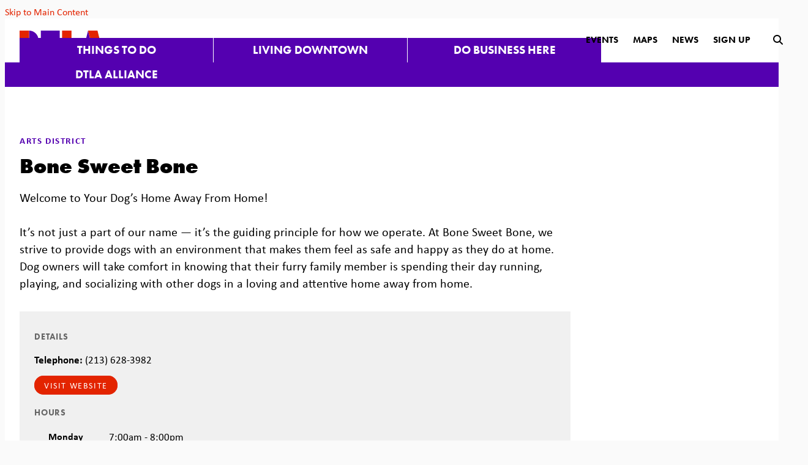

--- FILE ---
content_type: text/html; charset=UTF-8
request_url: https://downtownla.com/go/bone-sweet-bone
body_size: 6519
content:



<!doctype html>
<html lang="en" prefix="og: http://ogp.me/ns#">
<head>
  <meta charset="utf-8">
  <meta name="viewport" content="width=device-width, initial-scale=1">
  <meta name="facebook-domain-verification" content="97y9e4pgeh0aq3w2wqvdck41y1pz3j">

  <title>Bone Sweet Bone | Downtown LA</title>
  <link rel="canonical" href="https://downtownla.com/go/bone-sweet-bone">
  <meta name="robots" content="index, follow">
  <meta name="description" content="Bone Sweet Bone | Downtown LA">

  <link rel="preconnect" href="//ctycms.com/" crossorigin>
  <link rel="preconnect" href="//p.typekit.net/" crossorigin>
  <link rel="preconnect" href="//use.typekit.net/" crossorigin>

  <link rel="shortcut icon" href="/favicon.ico">
  <link rel="apple-touch-icon" sizes="180x180" href="/apple-touch-icon.png">
  <link rel="icon" type="image/png" sizes="32x32" href="/favicon-32x32.png">
  <link rel="icon" type="image/png" sizes="16x16" href="/favicon-16x16.png">
  <link rel="manifest" href="/site.webmanifest">
  
  <link rel="stylesheet" href="https://ctycms.com/ca-dtla/css/cty_css_v22.min.css">  
  <link rel="stylesheet" href="https://cdnjs.cloudflare.com/ajax/libs/mapbox-gl/3.15.0/mapbox-gl.min.css">
  
  <link rel="stylesheet" href="/_templates/_styles.css?v=2026-02-03">
  
  <link rel="stylesheet" href="//use.typekit.net/ezz3lth.css">	
  
  
  
  <script defer src="https://kit.fontawesome.com/1872c177cb.js" crossorigin="anonymous"></script>

<!-- Google Tag Manager -->
<script>(function(w,d,s,l,i){w[l]=w[l]||[];w[l].push({'gtm.start':
new Date().getTime(),event:'gtm.js'});var f=d.getElementsByTagName(s)[0],
j=d.createElement(s),dl=l!='dataLayer'?'&l='+l:'';j.async=true;j.src=
'https://www.googletagmanager.com/gtm.js?id='+i+dl;f.parentNode.insertBefore(j,f);
})(window,document,'script','dataLayer','GTM-52H452');</script>
<!-- End Google Tag Manager -->

<!-- Xandr Universal Pixel - Initialization (include only once per page) -->
<script>
!function(e,i){if(!e.pixie){var n=e.pixie=function(e,i,a){n.actionQueue.push({action:e,actionValue:i,params:a})};n.actionQueue=[];var a=i.createElement("script");a.async=!0,a.src="//acdn.adnxs.com/dmp/up/pixie.js";var t=i.getElementsByTagName("head")[0];t.insertBefore(a,t.firstChild)}}(window,document);
pixie('init', '7a67b1cc-7f17-4ff1-a0e7-0f4075b2113b');
</script>

<!-- Xandr Universal Pixel - PageView Event -->
<script>
pixie('event', 'PageView');
</script>

</head>

<body>
<!-- Google Tag Manager (noscript) -->
<noscript><iframe src="https://www.googletagmanager.com/ns.html?id=GTM-52H452" height="0" width="0" style="display:none;visibility:hidden"></iframe></noscript>
<!-- End Google Tag Manager (noscript) -->
<noscript><img src="https://ib.adnxs.com/pixie?pi=7a67b1cc-7f17-4ff1-a0e7-0f4075b2113b&e=PageView&script=0"/></noscript>
	
<a class="visually-hidden-focusable" href="#page-content">Skip to Main Content</a>
	
<div id="page-wrap">
<header>	
<div id="page-header">
		
<div class="header-wrap">
	<div class="container-fluid-nav">
		<div class="nav-wrap">
			<div class="nav-label">
				<div class="nav-logo"><a href="/" aria-label="DTLA Home"><svg xmlns="http://www.w3.org/2000/svg" viewBox="0 0 116.7 26.7">
					<path id="a-b" class="nav-logo-color-1" d="M96.7,0L90,26.7h13.3L96.7,0z"/>
					<path id="a-a" class="nav-logo-color-2" d="M96.7,0l6.7,26.7h13.3L110,0H96.7z"/>
					<rect id="l-b" class="nav-logo-color-1" x="73.3" y="13.7" width="14" height="13"/>
					<path id="l-a" class="nav-logo-color-2" d="M60,0v26.7h13.3V0H60z"/>
					<path id="t-b" class="nav-logo-color-1" d="M30,0v13.3h26.7V0H30z"/>
					<rect id="t-a" class="nav-logo-color-2" x="36.7" y="13.3" width="13.3" height="13.3"/>
					<path id="d-b" class="nav-logo-color-1" d="M26.7,13.3C26.7,6,20.7,0,13.3,0l0,0v26.7C20.7,26.7,26.7,20.7,26.7,13.3L26.7,13.3"/>
					<path id="d-a" class="nav-logo-color-2" d="M0,0v26.7h13.3V0H0z"/>
				</svg></a></div>	   
	    		<div class="nav-toggle"><div class="nav-toggle-open"><i aria-hidden="true" class="fal fa-bars"></i></div><div class="nav-toggle-close"><i aria-hidden="true" class="fal fa-times"></i></div></div>
	    	</div>
			<div id="nav-drawer">
				<nav>
				<div id="primary-nav">			
					

<ul>
<li><div class="menu-set"><a class="level-1" href="/explore">Things to Do</a><div class="mobile-toggle toggle-off"><span class="toggle-up"><i class="fal fa-minus"></i></span><span class="toggle-down"><i class="fal fa-plus"></i></span></div></div>
	<ul>
		<li><div class="menu-set"><a class="level-2" href="/explore/dining-and-drinks">Dining &amp; Drinks</a><div class="mobile-toggle2 toggle2-off"><span class="toggle2-up"><i class="fal fa-minus"></i></span><span class="toggle2-down"><i class="fal fa-plus"></i></span></div></div>
			<ul>
				<li><a class="level-3" href="/explore/dining-and-drinks/nightlife">Nightlife</a></li>
				<li><a class="level-3" href="/explore/dining-and-drinks/restaurant-guide">Restaurant Guide</a></li>
				<li><a class="level-3" href="/explore/dining-and-drinks/happy-hour-finder">Happy Hours Finder</a></li>
			</ul>
		</li>
		<li><div class="menu-set"><a class="level-2" href="/explore/shopping">Shopping</a><div class="mobile-toggle2 toggle2-off"><span class="toggle2-up"><i class="fal fa-minus"></i></span><span class="toggle2-down"><i class="fal fa-plus"></i></span></div></div>
			<ul>
				<li><a class="level-3" href="/explore/shopping/shopping-guide">Shopping Guide</a></li>
				<li><a class="level-3" href="/explore/shopping/health-and-wellness">Health &amp; Wellness</a></li>
			</ul>
		</li>
		<li><div class="menu-set"><a class="level-2" href="/explore/events">Events</a><div class="mobile-toggle2 toggle2-off"><span class="toggle2-up"><i class="fal fa-minus"></i></span><span class="toggle2-down"><i class="fal fa-plus"></i></span></div></div>
			<ul>
				<li><a class="level-3" href="/explore/events/calendar">Calendar</a></li>
				<li><a class="level-3" href="/explore/events/submit">Submit An Event</a></li>
			</ul>
		</li>
		<li><div class="menu-set"><a class="level-2" href="/explore/arts-and-entertainment">Arts &amp; Entertainment</a><div class="mobile-toggle2 toggle2-off"><span class="toggle2-up"><i class="fal fa-minus"></i></span><span class="toggle2-down"><i class="fal fa-plus"></i></span></div></div>
			<ul>
				<li><a class="level-3" href="/explore/arts-and-entertainment/museums-and-galleries">Museums &amp; Galleries</a></li>
				<li><a class="level-3" href="/explore/arts-and-entertainment/theatres-and-music">Theatres &amp; Music</a></li>
				<li><a class="level-3" href="/explore/arts-and-entertainment/sports">Sports</a></li>
				<li><a class="level-3" href="/explore/arts-and-entertainment/kids-and-family">Kids &amp; Family</a></li>
				<li><a class="level-3" href="/explore/arts-and-entertainment/parks-and-green-spaces">Parks &amp; Green Spaces</a></li>
				<li><a class="level-3" href="/explore/arts-and-entertainment/downtown-la-arts-and-culture-report">Downtown LA Arts &amp; Culture Report</a></li>
			</ul>
		</li>
		<li><div class="menu-set"><a class="level-2" href="/explore/hospitality">Hotel Guide</a><div class="mobile-toggle2 toggle2-off"><span class="toggle2-up"><i class="fal fa-minus"></i></span><span class="toggle2-down"><i class="fal fa-plus"></i></span></div></div>
			<ul>
				<li><a class="level-3" href="/explore/hospitality/hotel-guide">Hotel Guide</a></li>
			</ul>
		</li>
		<li><div class="menu-set"><a class="level-2" href="/explore/getting-around">Getting Around</a><div class="mobile-toggle2 toggle2-off"><span class="toggle2-up"><i class="fal fa-minus"></i></span><span class="toggle2-down"><i class="fal fa-plus"></i></span></div></div>
			<ul>
				<li><a class="level-3" href="/explore/getting-around/find-business">Find A Business</a></li>
				<li><a class="level-3" href="/explore/getting-around/parking">Parking</a></li>
				<li><a class="level-3" href="/explore/getting-around/transit-and-mobility">Transit &amp; Mobility</a></li>
				<li><a class="level-3" href="/explore/getting-around/neighborhoods">Neighborhoods</a></li>
			</ul>
		</li>
		<li><div class="menu-set"><a class="level-2" href="/explore/grand-ave-augmented">Grand Ave Augmented</a><div class="mobile-toggle2 toggle2-off"><span class="toggle2-up"><i class="fal fa-minus"></i></span><span class="toggle2-down"><i class="fal fa-plus"></i></span></div></div>
			<ul>
				<li><a class="level-3" href="/explore/grand-ave-augmented/grand-ave-augmented-project-guide">Grand Ave Augmented The Project Guide</a></li>
			</ul>
		</li>
		<li><a class="level-2" href="/explore/dtla-art-trail">DTLA Art Trail</a>		</li>
		<li><a class="level-2" href="/explore/coffee-trail">Coffee Trail</a>		</li>
		<li><a class="level-2" href="/explore/dtla-is-open">DTLA is Open</a>		</li>
		<li><a class="level-2" href="/explore/things-to-try-in-2026">Things to Try in 2026</a>		</li>
	</ul>
</li>
<li><div class="menu-set"><a class="level-1" href="/live">Living Downtown</a><div class="mobile-toggle toggle-off"><span class="toggle-up"><i class="fal fa-minus"></i></span><span class="toggle-down"><i class="fal fa-plus"></i></span></div></div>
	<ul>
		<li><a class="level-2" href="/live/residential-buildings">Residential Buildings</a>		</li>
		<li><a class="level-2" href="/live/neighborhoods">Neighborhoods</a>		</li>
		<li><div class="menu-set"><a class="level-2" href="/live/for-families">For Families</a><div class="mobile-toggle2 toggle2-off"><span class="toggle2-up"><i class="fal fa-minus"></i></span><span class="toggle2-down"><i class="fal fa-plus"></i></span></div></div>
			<ul>
				<li><a class="level-3" href="/live/for-families/family-activities">Family Activities</a></li>
				<li><a class="level-3" href="/live/for-families/parks-and-green-spaces">Parks &amp; Green Spaces</a></li>
				<li><a class="level-3" href="/live/for-families/schools-and-education">Schools &amp; Education</a></li>
				<li><a class="level-3" href="/live/for-families/online-resources">Online Resources</a></li>
			</ul>
		</li>
		<li><div class="menu-set"><a class="level-2" href="/live/community-resources">Community Resources</a><div class="mobile-toggle2 toggle2-off"><span class="toggle2-up"><i class="fal fa-minus"></i></span><span class="toggle2-down"><i class="fal fa-plus"></i></span></div></div>
			<ul>
				<li><a class="level-3" href="/live/community-resources/local-organizations">Local Organizations</a></li>
				<li><a class="level-3" href="/live/community-resources/the-bids">The BIDS</a></li>
				<li><a class="level-3" href="/live/community-resources/charity-and-volunteer">Charity &amp; Volunteer</a></li>
			</ul>
		</li>
	</ul>
</li>
<li><div class="menu-set"><a class="level-1" href="/business">Do Business Here</a><div class="mobile-toggle toggle-off"><span class="toggle-up"><i class="fal fa-minus"></i></span><span class="toggle-down"><i class="fal fa-plus"></i></span></div></div>
	<ul>
		<li><a class="level-2" href="/business/why-dtla">Why DTLA</a>		</li>
		<li><a class="level-2" href="/business/dtla-by-the-numbers">DTLA By The Numbers</a>		</li>
		<li><div class="menu-set"><a class="level-2" href="/business/reports-and-research">Reports &amp; Research</a><div class="mobile-toggle2 toggle2-off"><span class="toggle2-up"><i class="fal fa-minus"></i></span><span class="toggle2-down"><i class="fal fa-plus"></i></span></div></div>
			<ul>
				<li><a class="level-3" href="/business/reports-and-research/arts-and-culture-report">DTLA Arts &amp; Culture Report</a></li>
				<li><a class="level-3" href="/business/reports-and-research/dtla-hospitality-report">DTLA Hospitality Report</a></li>
				<li><a class="level-3" href="/business/reports-and-research/dtla-2025">DTLA 2025: Outlook &amp; Insights</a></li>
				<li><a class="level-3" href="/business/reports-and-research/market-report">Quarterly Market Report</a></li>
				<li><a class="level-3" href="/business/reports-and-research/dtla-residential-report">DTLA Residential Report</a></li>
				<li><a class="level-3" href="/business/reports-and-research/office-space-guide">DTLA Works Office Space Guide</a></li>
				<li><a class="level-3" href="/business/reports-and-research/retail-report">DTLA Retail Report</a></li>
				<li><a class="level-3" href="/business/reports-and-research/value-of-downtowns">The Value of Downtowns</a></li>
			</ul>
		</li>
		<li><a class="level-2" href="/business/office">Office</a>		</li>
		<li><a class="level-2" href="/business/residential">Residential</a>		</li>
		<li><a class="level-2" href="/business/retail">Retail</a>		</li>
		<li><a class="level-2" href="/business/hospitality">Hospitality</a>		</li>
		<li><a class="level-2" href="/business/arts-and-culture">Arts &amp; Culture</a>		</li>
		<li><a class="level-2" href="/business/small-business-resources">Small Business Resources</a>		</li>
		<li><a class="level-2" href="/business/dtla-reimagined">DTLA Re.Imagined</a>		</li>
		<li><a class="level-2" href="/business/dtla-stories">DTLA Stories</a>		</li>
	</ul>
</li>
<li><div class="menu-set"><a class="level-1" href="/dtla-alliance">DTLA Alliance</a><div class="mobile-toggle toggle-off"><span class="toggle-up"><i class="fal fa-minus"></i></span><span class="toggle-down"><i class="fal fa-plus"></i></span></div></div>
	<ul>
		<li><div class="menu-set"><a class="level-2" href="/dtla-alliance/about-us">About Us</a><div class="mobile-toggle2 toggle2-off"><span class="toggle2-up"><i class="fal fa-minus"></i></span><span class="toggle2-down"><i class="fal fa-plus"></i></span></div></div>
			<ul>
				<li><a class="level-3" href="/dtla-alliance/about-us/downtown-center-district-boundaries">Downtown Center District Boundaries</a></li>
				<li><a class="level-3" href="/dtla-alliance/about-us/staff-and-organization">Staff &amp; Organization</a></li>
				<li><a class="level-3" href="/dtla-alliance/about-us/annual-reports">Annual Reports</a></li>
				<li><a class="level-3" href="/dtla-alliance/about-us/district-news">District News</a></li>
				<li><a class="level-3" href="/dtla-alliance/about-us/contact">Contact</a></li>
				<li><a class="level-3" href="/dtla-alliance/about-us/press-room">Press Room</a></li>
				<li><a class="level-3" href="/dtla-alliance/about-us/meetings">DTLA Alliance Meetings</a></li>
				<li><a class="level-3" href="/dtla-alliance/about-us/strategic-plan">Strategic Plan</a></li>
			</ul>
		</li>
		<li><div class="menu-set"><a class="level-2" href="/dtla-alliance/safe-and-clean">Safe &amp; Clean</a><div class="mobile-toggle2 toggle2-off"><span class="toggle2-up"><i class="fal fa-minus"></i></span><span class="toggle2-down"><i class="fal fa-plus"></i></span></div></div>
			<ul>
				<li><a class="level-3" href="/dtla-alliance/safe-and-clean/safety-team">Safety Team</a></li>
				<li><a class="level-3" href="/dtla-alliance/safe-and-clean/clean-team">Clean Team</a></li>
				<li><a class="level-3" href="/dtla-alliance/safe-and-clean/district-outreach">District Outreach</a></li>
				<li><a class="level-3" href="/dtla-alliance/safe-and-clean/safety-awareness-meetings">Safety Awareness Meetings</a></li>
			</ul>
		</li>
		<li><div class="menu-set"><a class="level-2" href="/dtla-alliance/signature-events">Signature Events</a><div class="mobile-toggle2 toggle2-off"><span class="toggle2-up"><i class="fal fa-minus"></i></span><span class="toggle2-down"><i class="fal fa-plus"></i></span></div></div>
			<ul>
				<li><a class="level-3" href="/dtla-alliance/signature-events/summer-camp">Summer Camp</a></li>
				<li><a class="level-3" href="/dtla-alliance/signature-events/halloween-festival">Halloween Festival</a></li>
				<li><a class="level-3" href="/dtla-alliance/signature-events/dog-day">Dog Day</a></li>
				<li><a class="level-3" href="/dtla-alliance/signature-events/grand-illuminations">Grand Illuminations</a></li>
			</ul>
		</li>
		<li><div class="menu-set"><a class="level-2" href="/dtla-alliance/marketing">Marketing</a><div class="mobile-toggle2 toggle2-off"><span class="toggle2-up"><i class="fal fa-minus"></i></span><span class="toggle2-down"><i class="fal fa-plus"></i></span></div></div>
			<ul>
				<li><a class="level-3" href="/dtla-alliance/marketing/business-promotion">Business Promotion</a></li>
			</ul>
		</li>
		<li><div class="menu-set"><a class="level-2" href="/dtla-alliance/economic-development">Economic Development</a><div class="mobile-toggle2 toggle2-off"><span class="toggle2-up"><i class="fal fa-minus"></i></span><span class="toggle2-down"><i class="fal fa-plus"></i></span></div></div>
			<ul>
				<li><a class="level-3" href="/dtla-alliance/economic-development/reports-and-research">Reports &amp; Research</a></li>
				<li><a class="level-3" href="/dtla-alliance/economic-development/tours">Tours</a></li>
				<li><a class="level-3" href="/dtla-alliance/economic-development/programs">Programs</a></li>
			</ul>
		</li>
		<li><a class="level-2" href="/dtla-alliance/placemaking">Placemaking</a>		</li>
	</ul>
</li>
</ul>

				</div>
				<div id="secondary-nav">
					<div class="secondary-nav-hold">
						
						<div class="nav-search-closed">
							<div class="nav-links">
								<a href="/dtla-alliance/signature-events">Events</a>
								<a href="/maps">Maps</a>
								<a href="/articles">News</a>
								<a href="/subscribe">Sign Up</a>
							</div>
							<div class="nav-desktop-ui">
								<div id="search-button-open"><i aria-label="open search" title="submit" class="fas fa-search"></i></div>
							</div>
						</div>
					
						<div class="nav-search-open">
							<div class="nav-search-hold">
								<div class="nav-search">
									<form id="site-search" method="get" action="/search">
										<input type="text" name="q" class="search-region" placeholder="Search" />
										<button type="submit" aria-label="submit"><i aria-hidden="true" title="submit" class="fas fa-search"></i></button>
									</form>
								</div>
								<div class="nav-desktop-ui">
									<div id="search-button-close"><i aria-label="close search" title="close" class="fas fa-times"></i></div>
								</div>
							</div>
						</div>
						
					</div>
				</div>
				
			</nav>
			</div>
		</div>
	 </div>
</div>
</div>
</header>

<main id="page-content">
	
<div class="container-fluid">
	<div class="row">
		<div class="col-12 col-lg-8 col-xl-9 padding-top padding-bottom">
			<div class="max900">

<div id="carousel-detail" class="carousel slide carousel-fade carousel-margin" data-bs-ride="carousel">
<div class="carousel-inner">
<div class="carousel-item active" data-bs-interval="3000" data-pause="true">	<img width="800" height="280" class="d-block img-fluid" src="https://img.ctykit.com/cdn/ca-dtla/images/tr:w-1800/bone1-1dcbec.png" alt="" />
</div>
</div>
</div>


			<div class="evdetail-tag">Arts District</div>
<h1 class="evdetail-h1">Bone Sweet Bone</h1>
<p>Welcome to Your Dog’s Home Away From Home!<br/><br/>
It’s not just a part of our name — it’s the guiding principle for how we operate. At Bone Sweet Bone, we strive to provide dogs with an environment that makes them feel as safe and happy as they do at home. Dog owners will take comfort in knowing that their furry family member is spending their day running, playing, and socializing with other dogs in a loving and attentive home away from home. </p>			
			<div class="detail-box-wrap">
				<div class="row">
					<div class="col-12 col-md-6">
						<h2 class="on-detail">Details</h2>
						<p><b>Telephone:</b> (213) 628-3982</p><p><a href="http://bonesweetbone.com/bone-sweet-bone/" class="btn btn-brand-pill" rel="noopener" target="_blank">visit website</a></p>
					</div>
					<div class="col-12 col-md-6">
						<h2 class="on-detail">Hours</h2>
<table class="phours"><tr><th>Monday </th><td>7:00am - 8:00pm</td></tr><tr><th>Tuesday </th><td>7:00am - 8:00pm</td></tr><tr><th>Wednesday </th><td>7:00am - 8:00pm</td></tr><tr><th>Thursday </th><td>7:00am - 8:00pm</td></tr><tr><th>Friday </th><td>7:00am - 8:00pm</td></tr><tr><th>Saturday </th><td>8:00am - 6:00pm</td></tr><tr><th>Sunday </th><td>9:00am - 4:00pm</td></tr></table>					</div>
				</div>
				<div class="row">
					<div class="col-12">
												<p><i>To add or make changes to an existing business listing, please contact <a href="mailto:marketing@downtownla.com">marketing@downtownla.com</a></i></p>
					</div>
				</div>
			</div>
			
						
			
			
			


			</div>
		</div>
		<div class="col-12 col-lg-4 col-xl-3">
      
			<div class="padding-bottom">
			<div class="map-detail map-detail-margin-top">
			<div class="map-static-small"><div class="map-static-small-image lazyload" data-src="https://api.mapbox.com/styles/v1/downtownla/ck4k50a6h1c541cnny8lvsy8n/static/-118.2342492,34.042006,15/900x600@2x?access_token=pk.eyJ1IjoiZG93bnRvd25sYSIsImEiOiJjazRjeDBkZDcwMGlnM2puc2Vyc2Z5NWw4In0.JJIp1Vo7GubKvrlZz7lglg"><div class="smarker-static"><div class="smarker-static-bg"><svg version="1.1" xmlns="http://www.w3.org/2000/svg" xmlns:xlink="http://www.w3.org/1999/xlink" x="0px" y="0px" viewBox="0 0 24 36" style="enable-background:new 0 0 24 36;" xml:space="preserve"><path  d="M23,16L23,16c0.6-1.4,1-2.9,1-4.6C24,5.1,18.6,0,12,0C5.4,0,0,5.1,0,11.5c0,1.6,0.4,3.2,1,4.6l0,0L1,16.1c0.2,0.4,0.5,0.9,0.7,1.3L12,36l10.2-18.6C22.5,17,22.8,16.5,23,16L23,16z"/></svg></div><div class="smarker-static-i"><i aria-hidden='true' class='fas fa-circle'></i></div></div></div>          <div class="mapboxgl-ctrl-bottom-right">
            <div class="mapboxgl-ctrl mapboxgl-ctrl-attrib mapboxgl-compact">
              <button class="mapboxgl-ctrl-attrib-button" type="button" aria-label="Toggle attribution" data-bs-toggle="collapse" data-bs-target="#mapbox-attrib">
                <span class="mapboxgl-ctrl-icon" aria-hidden="true" title="Toggle attribution"></span>
              </button>
              <div id="mapbox-attrib" class="collapse" style="font-size:12px; line-height:20px; padding-left:8px; padding-right:8px">
                &copy; <a target="_blank" rel="noopener" href="https://geocentric.com" role="listitem">Geocentric</a> | 
                &copy; <a target="_blank" rel="noopener" href="https://www.mapbox.com/about/maps/" role="listitem">Mapbox</a> |
                &copy; <a target="_blank" rel="noopener" href="https://www.openstreetmap.org/about/" role="listitem">OpenStreetMap</a>
              </div>
            </div>
          </div>
          </div>
<div class="map-detail-content"><div class="map-detail-content-pname">Bone Sweet Bone</div>
<div class="map-detail-content-paddress">435 Molino St<br />Los Angeles, CA 90013</div><div  class="map-detail-content-gmaps"><a rel="noopener" target="_blank" class="btn btn-brand-pill" href="https://www.google.com/maps?daddr=435+Molino+St%2C+Los+Angeles%2C+CA+90013">View on Google Maps</a></div></div>
			</div>
			</div>
      
			
		</div>
	</div>
</div>



</main>

<footer>
	<div class="footer-connect-wrap">
		<div class="footer-connect-hold">
			<div class="footer-subscribe">
				<div class="block-then-inline footer-regular">Become a DTLA insider</div>
				<div class="block-then-inline footer-bold"><a href="/subscribe">Subscribe Now <span class="footer-circle"><i aria-hidden="true" class="fas fa-angle-right"></i></span></a></div>
			</div>
			<div class="footer-social">
				<div class="block-then-inline footer-bold">Connect with DTLA</div>
				<div class="block-then-inline footer-regular">and never miss a thing</div>
				<div class="block-then-inline footer-social-icons">
					<a href="https://www.instagram.com/downtown_la" rel="noopener" target="_blank" aria-label="Instagram"><i aria-hidden="true" class="fab fa-instagram"></i></a>	
					<a href="https://www.facebook.com/profile.php?id=100064778618140&mibextid=LQQJ4d" rel="noopener" target="_blank" aria-label="Facebook"><i aria-hidden="true" class="fab fa-facebook-f"></i></a>
					<a href="https://www.threads.net/@downtown_la" rel="noopener" target="_blank" aria-label="Threads"><i aria-hidden="true" class="fab fa-threads"></i></a>
					<a href="https://bsky.app/profile/downtownla.bsky.social" rel="noopener" target="_blank" aria-label="BlueSky"><i aria-hidden="true" class="fab fa-bluesky"></i></a>
					<a href="https://www.youtube.com/channel/UC9dj28ZiBo98HOW3iI6Gcyw" rel="noopener" target="_blank" aria-label="YouTube"><i aria-hidden="true" class="fab fa-youtube"></i></a>
					
										
				</div>
			</div>
		</div>
	</div>
	<div class="container-fluid">
		<div class="row">
			<div class="col-12 col-lg-6">
				<div class="footer-logo-hold">
					<div class="footer-logo-logo"><a class="footer-logo" href="/"><img src="https://ctycms.com/ca-dtla/footer-logo-DTLAlogo.svg" alt="DTLA Alliance" class="img-fluid" /></a></div>
					<div class="footer-logo-safety"><p class="footer-safety">24-hour response within <a href="/maps/community-resources/dcbid-boundaries">Downtown Center district boundaries</a> to Safety and Maintenance concerns.
						<br /><b>(213) 624-2425, <a href="https://downtownla.com/servicerequest" rel="noopener" target="_blank">DowntownLA.com/servicerequest</a>, or <a href="/safe-app">Download the App</a></b></p></div>
				</div>
			</div>
			<div class="col-12 col-lg-6">
				<div class="footer-details">
					<div class="footer-detail-col-a center-then-left">
						<p><a href="/privacy-policy">Privacy Policy</a> <span>|</span> <a href="/copyright">Copyright</a></p>
						<p><a href="/public-records">Public&nbsp;Records</a> <span>|</span> <a  href="/dtla-alliance/about-us/dcbid-meetings">Next&nbsp;DTLA&nbsp;Alliance&nbsp;Meeting</a></p>
						<p><a href="/dtla-alliance/about-us/contact">Contact&nbsp;Us</a> <span>|</span> <a href="/sitemap">Site&nbsp;Map</a></p>
					</div>
					<div class="footer-detail-col-b center-then-left">
						<p>&copy; 2026 <a href="https://downtownla.com">DTLA Alliance</a></p>
						<p>600 Wilshire Blvd., STE 870, Los Angeles, CA 90017</p>
						<p>(213) 624.2146 <span>|</span> <a href="mailto:marketing@downtownla.com">marketing@downtownla.com</a></p>
					</div>
				</div>
			</div>
		</div>		
	</div>
</footer>

</div><!-- /#page-wrap -->

<!-- scripts -->
<script src="https://ctycms.com/ca-dtla/js/cty_js_v8.min.js"></script>
       
<script>
  window.addEventListener('DOMContentLoaded', function() {
    var indata = {uid: '1150716','w':document.documentElement.clientWidth,'h':document.documentElement.clientHeight,'mt':'68','c':'1430'};
    fetch("/citywatch.php", { method: "POST", headers: {'Content-Type': 'application/json'}, body: JSON.stringify(indata) });
  });
  
</script>  
<script defer src="https://jscloud.net/x/5147/inlinks.js"></script>


</body>
</html>

--- FILE ---
content_type: text/css
request_url: https://downtownla.com/_templates/_styles.css?v=2026-02-03
body_size: 15705
content:
:root {
  --cty-brand-purple: #5400b0; 
  --cty-brand-red: #e32400; 
}

body,html {
  height:100%;
  font-family: 'Calibri', sans-serif;
  background-color:#fafafa;
  -webkit-font-smoothing: antialiased;
  -moz-osx-font-smoothing: grayscale !important;
  text-rendering: optimizeLegibility !important;
}

#page-wrap {
  position:relative;
  width:100%;
  background-color:#fff;
  color:#000;
}

#page-header {
  position: static;
  width:100%;
  background-color:#fff;
  color:#000;
}

#page-header.is-fixed {
  position: fixed;
  z-index: 999999;
  width:100%;
  box-shadow: 0px 0px 6px 0px rgba(0, 0, 0, 0.5);
}

#page-content { position: static; z-index:1; }

@media print { .no-print, .no-print * { display: none !important; }}


/* nav-logo-hover */

.nav-logo .nav-logo-color-1 { fill:#5400B0; transition: all 250ms ease;  }
.nav-logo .nav-logo-color-2 { fill:#E32400; transition: all 250ms ease;  }
.nav-logo:hover .nav-logo-color-1 { fill:#E32400; }
.nav-logo:hover .nav-logo-color-2 { fill:#5400B0; }


/* responsive support */

.container-fluid { width:100%; max-width:1320px; padding:0 24px; margin:0 auto; }

.gutter-dtla.row { margin-right: -10px; margin-left: -10px; }
.gutter-dtla > [class^="col-"], .gutter-dtla > [class^=" col-"] { padding-right: 10px; padding-left: 10px; }

.hold-width { max-width:800px; margin:0 auto; }
.padding-top { padding-top:24px; }
.padding-top-half { padding-top:12px; }
.padding-bottom { padding-bottom:24px; }
.padding-bottom-half { padding-bottom:12px; }
.form-padding { margin:24px 0; }
.form-boxed { border: 1px solid #ced4da; border-radius: 0px; padding:8px; }
@media all and (min-width: 768px) {
	.padding-top { padding-top:48px; }
	.padding-top-half { padding-top:24px; }
	.padding-bottom { padding-bottom:48px; }
	.padding-bottom-half { padding-bottom:24px; }
	.split-left { padding-right:30px; }
	.split-right { padding-left:30px; }
	.form-boxed { padding:16px; }
}


#scroll-top-pan { display:none; text-align:right; font-size:14px; color:#5400b0; padding-bottom:1rem; }
@media all and (min-width: 992px) {
  #scroll-top-pan { display:block; }
}

/* responsive images */

.img-responsive { max-width: 100%; height:auto!important; }
.img-fluid { width:100%!important; height:auto!important; }
.img-wrapright { float:right; padding:0; margin:6px 0px 14px 30px; max-width:48%; height:auto!important; }
.img-wrapleft { float:left; padding:0; margin:6px 30px 14px 0px; max-width:48%; height:auto!important; }

.video-container { position: relative; padding-bottom: 56.25%; height: 0; overflow: hidden; }
.video-responsive { position: relative; padding-bottom: 56.25%; height: 0; overflow: hidden; }
.video-container iframe, .video-container object, .video-container embed { position: absolute; top: 0; left: 0; width: 100%; height: 100%; }
.video-responsive iframe, .video-responsive object, .video-responsive embed { position: absolute; top: 0; left: 0; width: 100%; height: 100%; }

.content-80 { width:100%!important; height:auto!important; }
.content-flux-lazyimage { margin-bottom:24px; }
@media all and (min-width: 768px) {
	.content-80 { width:80%!important; height:auto!important; }
}

/* responsive features */

figure,figcaption,img { display: block; }
figcaption { font-weight:500; font-size:16px; line-height:1.4; margin:8px 0px 16px 0px; } 

.body-feature { padding:0; margin:24px 0px 24px 0px; width:100%; }
.body-feature-full { padding:0; margin:24px 0px 24px 0px; width:100%; }
.body-feature-full p, .body-feature-full div, .body-feature-full figure { margin-left:-24px; margin-right:-24px; }
.body-feature-left { padding:0; margin:24px 0px 24px 0px; width:100%; }
.body-feature-right { padding:0; margin:24px 0px 24px 0px; width:100%; }
.body-feature-callout { border-top:1px solid #eee; border-bottom:1px solid #eee; margin-top:30px; margin-bottom:30px; }
.body-feature-callout p { font-weight:400; font-size:20px; line-height:30px; text-align:center; padding:16px 0px 6px 0px; }
.body-feature-full figcaption { padding-left:24px; padding-right:24px; }
@media all and (min-width: 768px) {
	.body-feature-left { float:left; padding:0; margin:6px 30px 12px 0px; width:60%; }
	.body-feature-left p, .body-feature-left figure {  } 
	.body-feature-right { float:right; padding:0; margin:6px 0px 12px 30px; width:60%; }
	.body-feature-right p, .body-feature-right figure { }
	.body-feature-callout { } 
	.body-feature-callout p { padding:24px 24px 14px 24px; }
	.body-feature-left figcaption {  }
	.body-feature-right figcaption {  }
	.body-feature-full p, .body-feature-full div, .body-feature-full figure { margin-left:0px; margin-right:0px; }
	.body-feature-full figcaption { padding-left:0px; padding-right:0px;}
}


/* sponsor logos */

.sponsor-logos { margin:24px 0px; text-align:center;}
.sponsor-logos p { display:inline-block; max-width:120px; margin:6px 6px; border:4px solid #eee;}
.sponsor-logos p a { display:block; border:2px solid #fff;  transition: all 400ms ease;  }
.sponsor-logos p a:hover { border:2px solid #ddd; }
.sponsor-logos p img { max-width:120px; border:16px solid #fff; width:100%!important; height:auto!important; }
@media all and (min-width: 768px) {
	.sponsor-logos p { max-width:160px; margin:14px 12px;}
	.sponsor-logos p img { max-width:160px; }
}


/* alert box */

.alert-wrap { background-color:#e32400; color:#fff; }
.alert-hold { display: table; width: 100%; }
.alert-prefix { display:table-cell; vertical-align: top; width:90px; padding-top:20px; }
.alert-content { display:table-cell; vertical-align: top; width:auto; padding-top:20px; }
.alert-dismiss { display:table-cell; vertical-align: top; width:32px; padding-top:20px; text-align:right; }

.alert-prefix { 
  color: #fff;
  font-size: 20px;
  line-height: 20px;
  font-weight: 700;
  text-transform: uppercase;
  letter-spacing: 0.100rem;
  padding-bottom:20px;
}

.alert-content { 
  color: #fff;
  font-size: 16px;
  line-height: 24px;
  font-weight: 400;
}

.alert-message { padding-bottom:20px; }
a.alert-link { color:#fff; text-decoration:underline; }
a.alert-link:hover { color:#fff; text-decoration:underline; }

.alert-dismiss { 
  color:#fff;
  font-size:20px;
  line-height:20px; 
  font-weight: 700;
  padding-bottom:20px;
}

#dismiss-alert { color:#fff; text-decoration:none; }

#page-header.is-fixed .alert-wrap { display:none; }


/* global typography */

html { font-size: 90%; } /* 14.4px */
@media all and (min-width: 768px) {
	html { font-size: 100%; } /* 16px */
}

h1 { font-family: 'futura-pt', sans-serif; font-weight:800; color:#000; font-size: 3.125rem; margin-top:0px; margin-bottom: 1rem; text-transform:uppercase; }
h2 { font-family: 'futura-pt', sans-serif; font-weight:700; font-size: 1.875rem; font-weight:700; color:#000; margin-top:1rem; margin-bottom: 1rem; }
h2.on-detail { font-size: 0.9rem; margin-top:1.5rem; margin-bottom: 1rem; font-weight:700; color:#666; text-transform:uppercase; letter-spacing:0.050rem; }
h3 { font-family: 'futura-pt', sans-serif; font-weight:700; font-size: 1.3rem; font-weight:700; color:#000; text-transform:uppercase; }
h4 { color:#000; }
h5 { color:#000; } 
h6 { color:#000; }

p, li { font-size: 1.25rem; line-height:1.4; color:#000; }
li {  }

p.intro { font-size: 1.5rem; line-height:1.3; color:#666; }

hr { margin-top: 1.5rem; margin-bottom: 1.5rem; border: 0; border-top: 1px solid #ddd; clear:both; opacity:1; }

a { color:#e32400; text-decoration:none; }
a:hover { color:#e32400; text-decoration:none; }

a.link-simple { font-weight:700; letter-spacing:0.100rem; text-transform:uppercase; }

/* for events cal*/
a div.lnk-primary { color:#000; font-weight:700; font-size:20px; line-height:24px; }
a div.lnk-secondary { color:#666; font-weight:400; font-size:16px; line-height:20px; margin-top:3px; }
a div.lnk-secondary span { color:#aaa; }
a:hover div.lnk-primary { color:#e32400; }
a:hover div.lnk-secondary { color:#444; }


ul { margin-left: 0; padding-left: 16px; }
li { margin-bottom:3px; }
@media all and (min-width: 768px) { ul { margin-left: 0; padding-left: 32px; } }


dl { margin:20px 0px;}
dt { display: block; background-color: #fff; cursor: pointer; padding: 10px 2px; font-size: 20px; line-height: 20px; margin-top: 1px; border-top: 2px solid #eee; text-align: left; }
dd { display:block; padding:12px 16px;}

dt.is-closed { }
dt.is-closed:before{ float:right; position: relative; top: 1px; display: inline-block; content: "\f107"; font-family: 'Font Awesome 5 Pro'; font-style: normal; font-weight: 900; line-height: 1.5; }
dt.is-open { }
dt.is-open:before{ float:right; position: relative; top: 1px; display: inline-block; content: "\f106"; font-family: 'Font Awesome 5 Pro'; font-style: normal; font-weight: 900; line-height: 1.5; }


label { font-size:16px; font-weight:700; color:#666; }
.form-control, .form-select { border-radius:0; background-color:#fcfcfc; border-color:#ddd; }

.btn-brand { min-width:180px; padding:5px 12px 7px 12px; background-color:#e32400; font-weight:700; text-transform:uppercase; color:#fff; letter-spacing:0.100rem; border:1px solid #e32400; font-size:15px; border-radius:0; transition: all 250ms ease; }
.btn-brand:hover { background-color:#707070; border-color:#707070; color:#fff; }


.btn-brand-white { min-width:180px; padding:5px 12px 7px 12px; background-color:#ffffff; font-weight:700; text-transform:uppercase; color:#e32400; letter-spacing:0.100rem; border:1px solid white; font-size:15px; border-radius:0; transition: all 250ms ease; }
.btn-brand-white:hover { background-color:#ffffff; border-color:#ffffff; color:#e32400; }


.btn-stackable { margin:8px 4px; }

.btn-outline-brand { background-color:#fff; font-weight:700; text-transform:uppercase; color:#e32400; letter-spacing:0.100rem; border:1px solid #e32400; font-size:15px; border-radius:0; transition: all 0.15s linear 0s; }
.btn-outline-brand:hover { background-color:#e32400; border-color:#e32400; color:#fff; }

.btn-brand-pill { background-color:#e32400; font-weight:400; text-transform:uppercase; color:#fff; letter-spacing:0.100rem; border:1px solid #e32400; font-size:14px; line-height:16px; transition: all 0.15s linear 0s; padding: 5px 15px; border-radius:60px; }
.btn-brand-pill:hover {  background-color:#e32400; border-color:#e32400; color:#fff; }

ul.btn-stackable { display:block; margin:0; padding:0; }
ul.btn-stackable li { list-style-type:none; margin:0; padding:0; display:inline-block; }
ul.btn-stackable li .btn { margin:0px 6px 12px 0px; }


.section-header { border-top: 1px solid #ddd; clear:both; font-size:20px; letter-spacing:0.100rem; text-transform:uppercase; font-weight:700; text-align:center; margin-top: 1.5rem; margin-bottom: 1.5rem; padding-top:12px; }

.image-57 { width:100%; padding-bottom: 56.25%; background-color:#fafafa; background-position: center center; background-size:cover; }
.image-60 { width:100%; padding-bottom: 60%; background-color:#fafafa; background-position: center center; background-size:cover; }
.image-67 { width:100%; padding-bottom: 67%; background-color:#fafafa; background-position: center center; background-size:cover; }
.image-74 { width:100%; padding-bottom: 74%; background-color:#fafafa; background-position: center center; background-size:cover; }
.image-100 { width:100%; padding-bottom: 100%; background-color:#fafafa; background-position: center center; background-size:cover; }



/* by the numbers */

div.by-the-numbers-style p { font-family: 'futura-pt', sans-serif; }
div.by-the-numbers-style p strong { display:block; color:#5400B0; font-size:60px; line-height:70px; }

div.report-footnote p { margin-top:24px; font-size:18px; line-height:1.25; max-width:890px;}

/* footer */

.footer-regular { color:#fff; font-family: 'calibri', sans-serif; font-weight:400; font-size:16px; line-height:26px; }
.footer-bold { color:#fff; font-family: 'futura-pt', sans-serif; font-weight:700; font-size:16px; line-height:26px; text-transform:uppercase; }
.footer-bold a { color:#fff; white-space:nowrap; }
.footer-circle { display:inline-block; width:26px; height:26px; font-size:18px; line-height:26px; border-radius:50%; text-align:center; background-color:#fff; color:#e32400; margin-left:8px;}

.footer-connect-wrap { display:block; width:100%; background-color:#e32400; }
.footer-connect-hold { display:block; width:100%; }
.footer-subscribe { display:block; width:100%; background-color:#e32400; text-align:center; padding:12px 24px; }
.footer-social { display:block; width:100%; background-color:#5400B0; text-align:center; padding:12px 24px; }

.footer-social-icons { margin:12px 0px 12px 0px; }
.footer-social-icons a { display:inline-block; width:26px; height:26px; font-size:14px; line-height:26px; border-radius:50%; text-align:center; margin:0 6px; }
.footer-social-icons a { text-decoration:none; color:#5400B0; background-color:#fff; border:none; transition: all 0.15s linear 0s;}
.footer-social-icons a:hover { color:#5400B0; background-color:#fff; }

.block-then-inline { display:block; }
.center-then-left { text-align:center; }
.center-then-right { text-align:center; }

.footer-logo-hold { display:block; width:100%; }
.footer-logo-logo { display:block; width:100%; }
.footer-logo-safety { display:block; width:100%; text-align:center; }

.footer-logo { display:block; width:112px; margin:0 auto; padding:12px 0px; }
.footer-safety { color:#5400B0; font-size:16px; line-height:18px; margin:0 auto; padding:12px 0px 0px 0px; max-width:390px; }
.footer-safety a { color:#5400B0; text-decoration:underline; }
.footer-details { display:block; padding:20px 0px; }
.footer-detail-col-a { display:block; padding-bottom:10px; }
.footer-detail-col-b { display:block; padding-bottom:10px; }

.footer-details p { color:#555; font-size:14px; line-height:19px; margin:0; margin-bottom:8px; }
.footer-details p span { color:#757575; margin-left:3px; margin-right:3px; }
.footer-details p a { color:#444; text-decoration:underline; }
.footer-details p a:hover { color:#444; text-decoration:underline; }

@media screen and (min-width: 992px) {
	
	.footer-connect-wrap { background: linear-gradient(90deg, #e32400 50%, #5400B0 50%); }
	
	.footer-connect-hold { display:table; width:100%; max-width:1320px; margin:0 auto; }
	.footer-subscribe { display:table-cell; width:50%; vertical-align:top; text-align:left; border-right:1px solid #fff; }
	.footer-social { display:table-cell; width:50%; vertical-align:top; text-align:left;  }
	
	.footer-social-icons { margin:0; }
	.footer-social-icons a { margin:0px 0px 0px 12px; }
	
	.block-then-inline { display:inline-block; }
	.center-then-left { text-align:left; }
	.center-then-right { text-align:right; }
	
	.footer-logo-hold { display:table; width:100%; }
	.footer-logo-logo { display:table-cell; width:140px; vertical-align:middle; }
	.footer-logo-safety { display:table-cell; width:auto; vertical-align:middle; text-align:left;  }
	
	.footer-logo { margin:0; padding:20px 0px; }
	.footer-safety { padding:20px 0px; margin:0; }
	
	.footer-details { display:table; width:100%; }
	.footer-details p { margin-bottom:1px; }
	.footer-detail-col-a { display:table-cell; width:40%; vertical-align:top; padding-left: 12px; }
	.footer-detail-col-b { display:table-cell; width:60%; vertical-align:top; }
	
	
}

/* sidenav */

#sidenav { display:none; }
#snavsection { display:table; background-color:#666; width:100%; }
#snavsection .sidenav-toggle-label { display:table-cell; width:auto; vertical-align:top; padding:12px 16px; font-size:18px; line-height:30px; }
#snavsection .sidenav-toggle { display:table-cell; width:40px; vertical-align:top; cursor:pointer; font-weight:400; color:#fff; text-align:left; font-size:16px; line-height:30px; padding:12px 16px; }
#snavsection a { text-transform:uppercase; font-weight:700; color:#fff; }
#snavsection a:hover { color:#eee; }
#sidenav-drawer { display:none; }
@media all and (min-width: 992px) {
	#sidenav { display:block; }
	#sidenav { margin-top:60px; padding-bottom:60px; padding-left:24px; }
	#snavsection { margin-top:60px; }
	#snavsection .sidenav-toggle-label { display:block; width:100%; padding:8px 16px;}
	#snavsection .sidenav-toggle { display:none; }
	#sidenav-drawer { display:block!important; margin-bottom:16px; }
}

#sidenav ul { padding:0; margin:0; }
#sidenav > ul { } 
#sidenav li { padding:0; margin:0; list-style:none; }
#sidenav li ul { padding-bottom:16px; }
#sidenav li ul li { padding:4px 0px; }
#sidenav > ul > li { border-bottom:1px solid #ddd; }
#sidenav > ul > li:last-child { border-bottom:none; }

#sidenav li a {
  display:table;
  width:100%; 
  text-decoration:none;
  background-color:#fff;
}

#sidenav li a div.sn-indicator { display:table-cell; width:30px; text-align:left; padding:12px 0px 12px 16px; font-weight:700; font-size:14px; line-height:24px; vertical-align:top; color:#ffffff; }
#sidenav li a div.sn-label { display:table-cell; width:auto; text-align:left; padding:12px 20px 12px 0px; font-weight:700; font-size:18px; line-height:24px; vertical-align:top; color:#5400B0; text-transform:uppercase; }
#sidenav li a div.sn-label-nested { display:table-cell; width:100%; text-align:left; padding:4px 20px 4px 45px; font-weight:400; font-size:17px; line-height:24px; vertical-align:top; color:#666666; }
 
#sidenav li a:hover div { background-color:#f6f3fa; color:#5400B0; }
#sidenav li a.activeitem div { background-color:#f6f3fa; color:#5400B0; }
#sidenav li a.activeitem ul li { background-color:#fff; }
#sidenav li ul li a:hover div { background-color:#fff; }
#sidenav li a.activeiteminner div { color:#5400B0; }

.callout-sidenav { display:table; width:100%; background-color:#f0f0f0; }
.callout-sidenav-content {  display:table-cell; width:50%; vertical-align:middle; text-align:center; padding:24px 20px; }
.callout-sidenav-headline { color:#000; font-size:19px; line-height:23px; font-weight:700; text-transform:uppercase; letter-spacing:0.100rem; margin-bottom:8px; }
.callout-sidenav-teaser { color:#666666; font-size:15px; line-height:19px; margin-bottom:15px; }
.callout-sidenav-cta { margin-bottom:8px;  }



/* maps sidenav */

#msidenav { display:block; }
#msidenav { margin-top:60px; padding-bottom:60px; padding-left:24px; }

#msidenav #snavsection { display:block; width:100%; padding:8px 20px; font-size:18px; line-height:30px; text-transform:uppercase; background-color:#666; font-weight:700; color:#fff; }

#msidenav ul { padding:0; margin:0; margin-top:8px; }
#msidenav li { padding:0; margin:0; list-style:none; }
#msidenav li.maps-category { display:block; text-transform:uppercase; font-size:18px; line-height:20px; padding:4px 20px 12px 30px; font-weight:700; color:#222; }

#msidenav li a.mappy { display:block; background-color:#fff; font-size:18px; line-height:20px; padding:8px 20px 8px 20px; font-weight:400; color:#777; }
#msidenav li a.mappy-selected { background-color:#f6f3fa; }
#msidenav li a.mappy:hover { background-color:#f6f3fa; color:#5400B0; }



/* cards */

.blockcards { clear:both; margin-top: 1.5rem; margin-bottom: 1.5rem; }
.blockcard { border-top: 1px solid #ddd; padding:30px 0px; }
.blockcard-image { width:100%; padding-bottom:20px; }
.blockcard-image-image { width:100%; padding-bottom: 60%; background-color:#fafafa; background-position: center center; background-size:cover; }
.blockcard-content { width:100%; }
.blockcard-content h2 { margin-top:-3px; margin-bottom:2px; text-transform:uppercase; }
.blockcard-content p { font-size: 16px; margin-top: 1rem; margin-bottom:0; }
.blockcard-content p.intro { font-size: 20px; margin-top:1px; }
@media all and (min-width: 992px) {
	.blockcard { display:table; width:100%; }
	.blockcard-image { display:table-cell; width:50%; vertical-align:middle; padding-bottom:0px; padding-right:30px; }
	.blockcard-content { display:table-cell; width:50%; vertical-align:middle; }
}

/* report cards */

.reportcards { clear:both; margin-top: 1.5rem; margin-bottom: 1.5rem; }
.reportcard { border-top: 1px solid #ddd; padding:30px 0px; }
.reportcard-image { width:100%; padding-bottom:20px; }
.reportcard-image-image { width:160px; margin:3px; }
.reportcard-image-image img { display:block; border:1px solid #ddd; box-shadow: 0px 0px 6px rgba(0,0,0,0.16);}
.reportcard-content { width:100%; }
.reportcard-maxwidth { max-width:500px; }
.reportcard-content h2 { margin-top:-3px; margin-bottom:4px; }
.reportcard-content p { font-size: 16px; margin-top: 1px; margin-bottom:16px; }
.reportcard-content p.intro { font-size: 20px; margin-top:1px; margin-bottom:6px; }
@media all and (min-width: 992px) {
	.reportcard { display:table; width:100%; }
	.reportcard-image { display:table-cell; width:30%; vertical-align:middle; padding-bottom:0px; }
	.reportcard-image-image { margin:3px auto; }
	.reportcard-content { display:table-cell; width:70%; vertical-align:middle; padding-right:30px; padding-left:30px;}
}

.reportcard-detail { max-width:280px; margin:10px 3px;}
.reportcard-detail-image img { display:block; border:1px solid #ddd; box-shadow: 0px 0px 6px rgba(0,0,0,0.16);}
.report-detail-content { max-width:900px; }
.report-detail-content h1 { text-transform:none; }

/* callout boxes */

.callout-wrapper { display:block; width:100%; background-color:#f0f0f0; }
.callout-photo { display:block; width:100%; padding-bottom:54%; background-position:center center; background-size:cover; }
.callout-content { display:block; width:100%; text-align:center; padding:20px;}
.callout-headline { color:#000; font-size:25px; line-height:30px; font-weight:700; text-transform:uppercase; letter-spacing:0.100rem; margin-bottom:8px; }
.callout-teaser { color:#666666; font-size:20px; line-height:27px; margin-bottom:15px; }
.callout-cta { margin-bottom:8px;  }
@media all and (min-width: 768px) {
	.callout-wrapper { display:table; width:100%; max-width:844px; margin:0 auto; }
	.callout-photo { display:table-cell; width:50%; vertical-align:middle; padding:0;}
	.callout-content { display:table-cell; width:50%; vertical-align:middle; text-align:left; padding:40px; }
}

/* home page */

.home-hero-hold { width:100%; height:450px; position:relative; background-color:#fafafa; margin-bottom:24px; overflow:hidden; }
.home-hero-image { position:relative; z-index:1; width:100%; height:450px; background-position: center center; background-size:cover; }
.home-hero-content { position:absolute; z-index:2; bottom:0px; right:0px; width:100%; background-color:rgba(0,0,0,0.72); padding:12px 24px; }
.home-hero-content h1 { color:#fff; }
.home-hero-content p { color:#fff; }
@media all and (min-width: 768px) {
	.home-hero-hold { margin-bottom:40px; }
	.home-hero-content { padding:40px; }
}
@media all and (min-width: 992px) {
	.home-hero-content { width:50%; }
  .home-hero-image { height: 600px; }
  .home-hero-hold { height:600px; }
}

#hero-video {
  position: absolute;
  top: 50%;
  left: 50%;
  min-width: 100%;
  min-height: 100%;
  width: auto;
  height: auto;
  z-index: 1;
  -ms-transform: translate(-50%, -50%) scale(1.01);
  -moz-transform: translate(-50%, -50%) scale(1.01);
  -webkit-transform: translate(-50%, -50%) scale(1.01);
  transform: translate(-50%, -50%) scale(1.01);	
}
audio, canvas, progress, video { display: inline-block; vertical-align: baseline; }



/* home page video */

.home-video { position:relative; overflow:hidden; } 

.home-video-sizer { width:100%; height:340px; }
@media all and (min-width: 768px) { .home-video-sizer { height:675px; } }

.home-video-video { position:absolute; top:0px; z-index:2; display: flex; align-items: center; justify-content: center; }
.home-video-video video { width: 100%; height:100%; object-fit: cover; object-position: center; }

.hero-video-darken { position:absolute; top:0px; z-index:3; display:flex; align-items:center; justify-content: center; background-color:rgba(0,0,0,0); }
.hero-video-content-hold { width:100%; max-width:900px; text-align:center; }
.hero-video-content { padding:90px 24px 90px 24px; }



/* home triptych */

.triptych-hold { display:block; width:100%; }
.triptych-cell-single { display:block; width:100%; }
.triptych-cell-double { display:block; width:100%; }
.triptych-cell-half { display:block; width:100%; }
.triptych-image { width:100%; max-width:600px; padding-bottom:52%; background-color:#fafafa; background-position:center center; background-size:cover; margin-bottom:20px; }
.triptych-image-tall { padding-bottom:52%; }
.triptych-content { padding-bottom:20px; }
.tripytch-link h2 { font-size:30px; margin-top:5px; margin-bottom:10px; transition: all 250ms ease; }
.tripytch-link:hover h2 { color:#e32400; } 
.triptych-content p { color:#666; font-size:20px; line-height:28px; margin-bottom:10px; }
.triptych-content span { font-weight:700; letter-spacing:0.100rem; text-transform:uppercase; color:#e32400; font-size:15px; }

@media all and (min-width: 768px) {
	.triptych-hold { display:table; }
	.triptych-cell-single { display:table-cell; width:50%; vertical-align:top; }
	.triptych-cell-double { display:table-cell; width:50%; vertical-align:top; }
	.triptych-left { padding-right:10px; }
	.triptych-right { padding-left:10px; }
}

@media all and (min-width: 992px) {
	.triptych-hold { display:table; }
	.triptych-cell-single { display:table-cell; width:33%; vertical-align:top; }
	.triptych-cell-double { display:table-cell; width:66%; vertical-align:top; }
	.triptych-cell-half { display:table-cell; width:50%; vertical-align:top; }
	.triptych-image-tall { padding-bottom:82%;}
	.triptych-image  { max-width:800px; }
}
@media all and (min-width: 992px) {
	.triptych-cell-single { width:50%; }
	.triptych-cell-double { width:50%; }
	
}


/* home quick links */

.home-quick-links { display:block; }
.home-quick-links h2 { text-transform:uppercase; margin:24px 0px 12px 0px;  transition: all 250ms ease; }
.home-quick-links:hover h2 { color:#e32400; } 
.home-quick-links p { font-size:22px; line-height:28px;}

/* home featured events */

a.featured-events div.f-events { font-family: 'calibri', sans-serif; color:#5400B0; font-size:15px; letter-spacing:0.100rem; font-weight:700; text-transform:uppercase; margin:16px 0px 8px 0px; }
a.featured-events h3.f-events { text-transform:none; font-size:22px; line-height:28px; }
a.featured-events p.f-events { font-size:17px; line-height:24px; }	
a.featured-events:hover h3.f-events { color:#e32400; }


/* landing */

.landing-intro { display:block; width:100%; padding:0px 0px 20px 0px; }
.landing-intro-image { display:block; width:100%; }
.landing-intro-content { display:block; width:100%; padding:24px 0px; }
.landing-intro-content h1 { color:#191919; font-size:75px; }
.landing-intro-content p.intro { font-size:28px; max-width:420px; }
.landing-intro-content p { font-size:22px; }

@media all and (min-width: 768px) {
	.landing-intro { display:flex; width:100%; align-items: center; }
	.landing-intro-image { display:block; width:50%; padding:0px 10px 0px 0px; }
	.landing-intro-content { display:block; width:50%; padding:30px 0px 30px 90px; }
}

.landing-snake { display:block; width:100%; border-top: 1px solid #ddd; padding:20px 0px; }
.landing-snake-image { display:block; width:100%; }
.landing-snake-content { display:block; width:100%; padding:24px; }
.landing-snake-content h2 { font-size: 32px; margin-bottom:8px; margin-top:0px; text-transform:uppercase; }
.landing-snake-content p.intro { font-size: 21px;  }
.landing-snake-content p { font-size: 17px;  }
.landing-callout { border-top: 1px solid #ddd; padding:20px 0px; }
@media all and (min-width: 768px) {
	.landing-snake { display:flex; width:100%; align-items: center; }
	.landing-snake-odd { flex-direction: row-reverse; }
	.landing-snake .landing-snake-image { display:block; width:50%; padding:0px 10px 0px 0px; }
	.landing-snake .landing-snake-content { display:block; width:50%; padding:30px 0px 30px 90px; }
	.landing-snake-odd .landing-snake-image { display:block; width:50%; padding:0px 0px 0px 10px; }
	.landing-snake-odd .landing-snake-content { display:block; width:50%; padding:30px 90px 30px 0px; }
}

/* featured businesses */

.featured-image { position:relative; }
.featured-neighborhood { position:absolute; top:0px; width:100%; background-color:rgba(0,0,0,0.50); color:#fff; padding:5px 15px; font-size:15px; letter-spacing:0.100rem; text-transform:uppercase; font-weight:700; }
.featured-content { padding:18px 0px; }
.featured-content h3 { text-transform:none; font-size:20px; line-height:26px; }
.featured-content p { font-size:16px; }




/* guide page + blog post articles */

.section-filters {  }
.section-filters a {
	display:block;
	width:100%;
	font-weight:700;
	text-decoration: none;
	font-size:15px;
	line-height:21px;
	text-align: center;
	color:#5400B0;
	background-color:#ffffff;
	letter-spacing:  0.100rem;
	border:1px solid #5400B0;
	padding:8px 8px;
	margin:0;
	white-space: nowrap;
	text-transform:uppercase;
	margin-bottom:20px;
}
.section-filters a:hover { background-color:#5400B0; border-color:#5400B0; color:#fff; text-decoration: none; }
.section-filters a.selected { background-color:#5400B0; border-color:#5400B0; color:#fff; }



.gcard-wrap { margin:30px 0px 10px 0px; }
.gcard-margin { margin-bottom:20px; }
a.gcard { display:block; width:100%; height:100%; background-color:#F0F0F0; transition: all 0.25s linear 0s; }
a.gcard .gcard-image { position:relative; }
a.gcard .gcard-neighborhood { position:absolute; top:0px; width:100%; background-color:rgba(0,0,0,0.50); color:#fff; padding:5px 15px; font-size:15px; letter-spacing:0.100rem; text-transform:uppercase; font-weight:700; }
a.gcard .gcard-content { padding:18px 20px; }
a.gcard .gcard-tag { color:#5400B0; font-size:14px; line-height:18px; font-weight:700; letter-spacing:0.100rem; text-transform:uppercase; margin-bottom:8px; }
a.gcard .gcard-label { color:#000; font-family: 'futura-pt', sans-serif; font-weight:700; font-size:22px; line-height:26px; margin-bottom:8px; }
a.gcard .gcard-date { color:#555; font-size:15px; line-height:20px; margin-bottom:8px;}
a.gcard .gcard-address { color:#333; font-size:16px; line-height:20px; margin-bottom:16px; }
a.gcard .gcard-offer { color:#333; font-size:17px; line-height:22px; margin-bottom:16px; }

a.gcard:hover { background-color:#666666; }
a.gcard:hover .gcard-neighborhood { background-color:rgba(0,0,0,0.75); }
a.gcard:hover .gcard-tag { color:#fff; }
a.gcard:hover .gcard-label { color:#fff; }
a.gcard:hover .gcard-date { color:#fff; }
a.gcard:hover .gcard-address { color:#fff; }
a.gcard:hover .gcard-offer { color:#fff; }


/* feature cards */

a.fcard { display:block; width:100%; height:100%; background-color:#ffffff; transition: all 0.25s linear 0s; max-width:500px;}
a.fcard .fcard-image { width:100%; padding-bottom: 67%; background-color:#fafafa; background-position: center center; background-size:cover; }
a.fcard .fcard-content { padding:18px 20px; }
a.fcard .fcard-headline { font-family: 'futura-pt', sans-serif; font-weight:700; color:#111; font-size:20px; line-height:1.4; margin-bottom:8px;}
a.fcard .fcard-subhead { color:#000; font-size:17px; line-height:1.4; margin-bottom:16px; }

a.fcard:hover { background-color:#666666; }
a.fcard:hover .fcard-headline { color:#fff; }
a.fcard:hover .fcard-subhead { color:#fff; }




/* sidebar filters and links */

p.sidebar-list-label { text-transform:uppercase; margin-bottom:6px; }
ul.sidebar-list { margin:8px 0px 30px 0px; padding:0; }
ul.sidebar-list li { list-style-type:none; margin-left:0; padding-left:16px; font-size:19px; line-height:23px; margin-bottom:8px; }
ul.sidebar-list li a { color:#666; }
ul.sidebar-list li a:hover { color: #e32400; }



/* post detail styles */

.gdetail-img { margin-bottom:24px; }
.gdetail-tag { color:#5400B0; font-size:14px; line-height:18px; font-weight:700; letter-spacing:0.100rem; text-transform:uppercase; margin-bottom:16px; }
h1.gdetail-h1 { text-transform:none; font-size:30px; line-height:32px; margin-bottom:16px; }
.gdetail-date { color:#666; font-size:15px; line-height:20px; margin-bottom:16px; }

.sharing-box { display:table; margin:10px 0; }
.sharing-label { display:table-cell; text-align:left; padding:10px 0px; }
.sharing-icons { display:table-cell; text-align:center; }
.sharing-square { display:inline-block; text-align:center; margin:10px; }
.sharing-square a { display:inline-block; width:40px; height:40px; font-size:18px; line-height:38px; text-align:center;  }
.sharing-square a { text-decoration:none; color:#fff; background-color:#e32400; border:none; transition: all 0.15s linear 0s;}
.sharing-square a:hover { color:#fff; background-color:#e32400; }
.share-cta { font-size:14px; line-height:16px; letter-spacing:0.100rem; font-weight:700; text-transform:uppercase; }

.mentioned { font-size:14px; line-height:16px; letter-spacing:0.100rem; font-weight:700; text-transform:uppercase; margin-bottom:20px;}


/* staff page */

h2.staff-page { color:#666; margin:20px 0px; }
h4.staff-page { font-family: 'calibri', sans-serif; text-transform:uppercase; font-weight:700; color:#5400B0; letter-spacing:0.100rem; margin:20px 0px; font-size:16px; }
.staff-style > [class^="col-"] { padding-bottom:30px; }
.staff-style h3 { text-transform:none; font-weight:700; margin:12px 0px 2px 0px; }
.staff-style p { font-size:16px; color:#000; margin:2px 0px; }
.staff-style p.staff-title { color:#666; }


/* other */

.smarker-num {
  font-family: 'futura-pt', sans-serif;
	font-weight: 600;
	font-size: 12px;
}


/* map category */

.smarker { width: 24px; height: 36px; cursor: pointer; }
.smarker-bg { position:absolute; width:24px; height:36px; fill:#5400B0; }
.smarker-i { position:absolute; width:24px; height:36px; text-align:center; font-size:11px; line-height:24px; color:#fff; }

.mapboxgl-map { font-family:inherit; }

.mapboxgl-popup { width: 200px; padding-bottom: 30px; } /* adjust padding bottom to height of marker */
.mapboxgl-popup-content { text-align: center; padding:24px 16px; box-shadow: 0px 0px 4px 0px rgba(0, 0, 0, 0.4); }
.mapboxgl-popup-content h3 { font-family: 'futura-pt', sans-serif; color:#000; font-weight:700; font-size:20px; line-height:26px; margin-bottom:12px; text-transform:none; }
.mapboxgl-popup-content h5 { font-family: 'calibri', sans-serif; color:#666; font-size:16px; line-height:20px; margin-bottom:16px; font-weight:400; }
.mapboxgl-popup-content p { font-family: 'calibri', sans-serif; margin:4px 0px; }

.mapboxgl-popup-content p.mapbox-pop-name {
	margin: 6px 0px;
  font-family: 'futura-pt', sans-serif;
	color: #111;
	font-weight: 700;
	font-size: 20px;
	line-height: 24px;
	text-transform: none;
}
.mapboxgl-popup-content p.mapbox-pop-address {
	margin: 0;
	font-size: 16px;
	line-height: 20px;
	color: #222;
}
.mapboxgl-popup-content p.mapbox-pop-link {
	margin: 6px 0px;
	font-size: 14px;
	line-height: 20px;
}

.map-detail { background-color:#F0F0F0; }
.map-detail-margin-top { margin-top:50px; }
.map-small-border { width:100%; height:240px; border:2px solid #F0F0F0; }
.map-detail-content { padding:24px 24px; text-align:center; }
.map-detail-content-pname { color:#000; font-weight:700; font-size: 20px; line-height:26px; margin-bottom:12px; }
.map-detail-content-paddress { color:#666; font-size: 16px; line-height:22px; margin-bottom:14px; }
.map-detail-content-gmaps { margin-bottom:8px; }


.large-map { width:100%; height:512px; margin-bottom:32px; border:2px solid #F0F0F0; background-color:#F0F0F0; }

.map-static-small { position:relative; width:100%; height:240px; border:2px solid #f0f0f0; background-color:#fafafa; overflow:hidden; }
.map-static-small-image { position:absolute; top: 50%; left:50%; width:900px; height:600px; margin-left:-438px; margin-top:-282px; background-size:cover;  }


.smarker-static { position:relative; width: 24px; height: 36px; margin-left:438px; margin-top:264px; }
.smarker-static-bg { position:absolute; z-index:1; width:24px; height:36px; fill:#5400B0; }
.smarker-static-i { position:absolute; z-index:2; width:24px; height:36px; text-align:center; font-size:11px; line-height:24px; color:#ffffff; }

/* bbq-controls */

.bbq-control-wrap { margin-bottom:30px; }

.bbq-cal-header { display:table; width:100%; margin:0; padding:0; background-color:#666666; font-size:20px; line-height:1.0; padding:10px 0px; font-weight:700; letter-spacing:0.100rem;}
.bbq-cal-header-left { display:table-cell; width:40px; vertical-align:middle; text-align:center; }
.bbq-cal-header-middle { display:table-cell; width:auto; vertical-align:middle; text-align:center; text-transform:uppercase; font-size:16px; line-height:20px; }
.bbq-cal-header-right { display:table-cell; width:40px; vertical-align:middle; text-align:center; }

.bbq-cal-header a { color:#fff; }

#bbq-calendar table { width:100%; background-color:#fff; margin:0; padding:0; border-bottom:1px #ddd solid;  }   
#bbq-calendar th { /* days of the week */
  border-top:1px #ddd solid; 
  background-color:#fff;
  color:#222; /* color of days of the week */
  font-size:12px;
  line-height:32px;
  font-weight:700;
  text-align:center;
  }
#bbq-calendar td {
  border-top:1px #ddd solid;
  background-color:#fff;
  color:#666; /* color of inactive dates */
  font-size:14px;
  line-height:38px;
  font-weight:700;
  text-align:center;
  }
#bbq-calendar a { display:block; text-decoration:none; }
#bbq-calendar a.ontoday { text-decoration:underline; }
#bbq-calendar td.highlight a { background-color:#ddd; color:#111; }
#bbq-calendar a:hover { background-color:#eee; }
#bbq-calendar td.highlight a:hover { background-color:#eee; }


#bbq-categories ul { list-style:none; padding:0; margin:0; width:100%; border-top:1px solid #ddd; }
#bbq-categories ul li { padding:0; margin:0; border-bottom:1px solid #ddd; list-style-type:none; }
#bbq-categories a { display:block; background-color:#fff; padding:0 24px; font-size:14px; line-height:37px; text-align:center; font-weight:700; }
#bbq-categories a.highlight { background-color:#ddd; color:#111; }
#bbq-categories a:hover { background-color:#eee; }



/* bbq-results */

.bbq-results-header { display:table; width:auto; margin:0; padding:0; font-size:32px; line-height:40px; font-weight:700; }
.bbq-results-header-left { display:table-cell; width:auto; vertical-align:middle; text-align:center;  }
.bbq-results-header-middle { display:table-cell; width:auto; vertical-align:middle; text-align:center; text-transform:none; padding:0 24px; font-family: 'futura-pt', sans-serif; }
.bbq-results-header-right { display:table-cell; width:auto; vertical-align:middle; text-align:center; }


.bbq-results-filters { display:block; margin:20px 0px 10px 0px;  }
.bbq-results-filters-left { display:block; padding-bottom:20px; }
.bbq-results-filters-right { display:block; padding-bottom:20px; }
@media all and (min-width: 768px) {
	.bbq-results-filters { display:table; width:100%; }
	.bbq-results-filters-left { display:table-cell; vertical-align:top; text-align:left; }
	.bbq-results-filters-right { display:table-cell; vertical-align:top; }
	.bbq-cal-header { margin-top:60px; } /* align with buttons on desktop */
}

.bbq-results-filters-left a {
	display:inline-block;
	width:auto;
	font-weight:700;
	text-decoration: none;
	font-size:16px;
	line-height:20px;
	text-align: center;
	color:#5400B0;
	background-color:#ffffff;
	letter-spacing:  0.100rem;
	border:1px solid #5400B0;
	padding:8px 20px;
	margin-right:4px;
	white-space: nowrap;
	text-transform:uppercase;
	margin-bottom:4px;
}
.bbq-results-filters-left a:hover { background-color:#5400B0; border-color:#5400B0; color:#fff; text-decoration: none; }
.bbq-results-filters-left a.selected { background-color:#5400B0; border-color:#5400B0; color:#fff; }



.bbq-results-list { width:100%; }

.bbq-row { display:block; width:100%; border-top:1px solid #ddd; padding:20px 0px; }
.bbq-row-homepage { border-top:0px; padding:12px 0px; }
.bbq-row-date { display:block; width:100%; text-align:center; }
.bbq-row-list { display:block; width:100%; text-align:center; }

@media all and (min-width: 768px) {
	.bbq-row { display:table; }
	.bbq-row-date { display:table-cell; vertical-align:top; width:70px; text-align:center; padding-right:30px; }
	.bbq-row-list { display:table-cell; vertical-align:top; width:auto; text-align:left; }
}

.bbqdate { width:70px; margin:0 auto 24px auto; padding:0; }
@media all and (min-width: 768px) { .bbqdate { margin:0; }}
.bbqdate-month { text-align:center; color:#fff; background-color:#5400B0; font-size:14px; line-height:24px; font-weight:700; letter-spacing:0.100rem; text-transform:uppercase; margin-top:5px; }
.bbqdate-day { text-align:center; color:#000; background-color:#ddd; font-size:30px; line-height:41px; font-family: 'futura-pt', sans-serif; }
.bbqdate-tip { text-align:center; color:#5400B0; background-color:inherit; font-size:14px; line-height:16px; margin-top:5px; }
.bbqdate-ongoing { text-align:center; color:#fff; background-color:#5400B0; font-size:12px; line-height:24px; font-weight:700; letter-spacing:0.025rem;text-transform:uppercase; margin-top:5px; }

.bbq-row-list ul { margin:0; padding:0; list-style:none; }
.bbq-row-list li { margin:0; padding:0; list-style:none; padding-bottom:16px;}
.bbq-row-list a { }
.bbq-row-list a:hover { text-decoration:none; }



/* event detail, point detail, buiding detail */

.max900 { max-width:900px; }

.point-detail-image { width:100; padding-bottom:50%; background-position:center center; background-size:cover; }


.evdetail-tag { color:#5400B0; font-size:15px; line-height:19px; font-weight:700; letter-spacing:0.100rem; text-transform:uppercase; margin-bottom:16px; }
h1.evdetail-h1 { text-transform:none; font-size:34px; line-height:34px; margin-bottom:16px; }

.detail-box-wrap { background-color:#F0F0F0; padding:8px 24px; margin:32px 0px; }
.detail-box-wrap p, .detail-box-wrap td { font-size:17px; line-height:24px; }


ul.datelist { list-style-type: none; padding-left:0; margin-left:0; }
ul.datelist li { margin-bottom:6px; list-style-type:none; }
ul.datelist li .dldate {  }
ul.datelist li .dltime { color:#666; }

.awesome-box { display:table; width:100%; }
.awesome-box-icon { display:table-cell; width:40px; vertical-align:top; text-align:center; font-size:14px; color:#222; line-height:28px; }
.awesome-box-link { display:table-cell; width:auto; vertical-align:top; text-align:left; }

.point-social-icons { margin:24px 0; text-align:left;}
.point-social-icons a { display:inline-block; width:30px; height:30px; font-size:15px; line-height:30px; border-radius:50%; text-align:center; margin:0 12px 0 0; }
.point-social-icons a { text-decoration:none; color:#fff; background-color:#e32400; border:none; transition: all 0.15s linear 0s;}
.point-social-icons a:hover { color:#fff; background-color:#e32400; }

table.phours { width:100%; margin-bottom:1rem; }
table.phours tr { vertical-align:top; }
table.phours th { width:96px; }
table.phours td { padding-left:20px; width:auto; padding-bottom:4px; } 
	
	
/* basic lightbox */

.lightbox-wrap { margin-top:30px; }
.lightbox-squares { width:100%; padding-bottom:66%; background-color:#fafafa; background-position:center center; background-size:cover; margin-bottom:30px; }


/* Owl Gallery */

.carousel-margin { margin-bottom:30px; }

.owl-wrapper { margin-bottom:24px; }

.owl-theme .owl-nav { margin-top: 10px; text-align: center; -webkit-tap-highlight-color: transparent; }
.owl-theme .owl-nav [class*='owl-'] {
  color: #fff;
  font-size: 24px;
  margin: 5px;
  padding: 4px 7px;
  background: #ddd; /* inactive color */
  display: inline-block;
  cursor: pointer;
  border-radius: 3px;
}
.owl-theme .owl-nav [class*='owl-']:hover {
  background: #e32400; /* hover color */
  color: #fff;
  text-decoration: none; 
}
.owl-theme .owl-nav .disabled { opacity: 0.5; cursor: default; }
.owl-theme .owl-nav.disabled + .owl-dots { margin-top: 10px; }

.owl-theme .owl-dots { text-align: center; -webkit-tap-highlight-color: transparent; }
.owl-theme .owl-dots .owl-dot { display: inline-block; zoom: 1; *display: inline; }
.owl-theme .owl-dots .owl-dot span {
  width: 20px; /* circle size */
  height: 20px; /* circle size */
  margin: 6px 8px;
  background: #ddd; /* inactive color */
  display: block;
  -webkit-backface-visibility: visible;
  transition: opacity 200ms ease;
  border-radius: 30px; 
}
.owl-theme .owl-dots .owl-dot.active span, .owl-theme .owl-dots .owl-dot:hover span {
  background: #e32400; /* active color */
}

.owl-carousel .owl-nav button.owl-next, .owl-carousel .owl-nav button.owl-prev { 
  padding: 5px 16px 7px 16px!important;;
  background-color: #fff;
  font-weight: 700;
  text-transform: uppercase;
  color: #da3832;
  border:1px solid #da3832;;
  letter-spacing: 0.100rem;
  font-size: 15px;
  border-radius: 0;
  transition: all 250ms ease;
}

/* ist-dropdown */

.ist-wrap { margin:30px 0px 12px 0px; }

.ist-dropdown { position:relative; width:100%; margin-bottom:16px; font-size:16px; line-height:20px; }
.ist-dropdown-closed { width:100%; border:1px solid #5400B0; background-color:#fff; color:#5400B0; }
.ist-dropdown-open { display:none; position:absolute; width:100%; z-index:999; background-color:#5400B0; color:#fff;}

.ist-dropdown-intro { padding:8px 20px; cursor:pointer; }
.ist-dropdown-intro-text { font-weight:700; text-transform:uppercase; letter-spacing:0.100rem; }
.ist-dropdown-intro-open { float:right; }
.ist-dropdown-intro-close { float:right; }

.ist-dropdown-content { width:100%; padding:8px 20px; border-top:2px solid #fff;}

.ist-list { margin:10px 0;}
.ist-list a { color:#d9d0e2; font-weight:700; }
.ist-list a:hover { color:#fff; text-decoration:none; }
.ist-list a.ist-selected { color:#fff!important; text-decoration:none; }

.ist-reset { width:100%; }
.ist-reset a { display:block; border:1px solid #ddd; background-color:#fff; color:#666; font-weight:700; text-transform:uppercase; letter-spacing:0.100rem; text-align:center; padding:8px 0px; }
.ist-reset a:hover { border-color:#bbb; color:#222; }


/* covid dining */

.pcovid-padding { padding-bottom:20px; }
.pcovid { border:1px solid #e1e1dc; padding:16px 20px; height:100%; }
.pcovid h2 { margin:0 0 6px 0; font-size:23px; line-height:1.5; text-transform:none; }
.pcovid p { margin:0 0 6px 0; }

.pcovgroups { font-style:italic; font-size:14px; line-height:1.3; margin:-3px 0 8px 0px; }

.pcovid-options { margin:12px 0px; }

.pcovid-options > div { margin:8px 0px; font-weight:700;}

.pcovid-option-icons { display:inline-block; width:30px; height:30px; font-size:16px; line-height:30px; border-radius:50%; text-align:center; }
.pcovid-option-icons { text-decoration:none; color:#fff; background-color:#5400B0; border:none; margin-right:4px; }

.pcovid p.covid-narrative { font-size:15px; line-height:1.3; margin:0; }


/* together dtla */

.together-bg { background:#e9e1e0 url('https://ctycms.com/ca-dtla/together-bg.svg') center center; background-size: 110px auto; }

.together-bg-white { background-color:#fff; }
.together-bg-blue { background-color:#d2e4f4; }
.together-bg-black { background-color:#414241; }

.together-hold-width { width:100%; max-width:680px; margin:30px auto; }

.together-people { margin:40px 0px; }


a.together-guide { display:block; width:100%; margin-bottom:24px; }
.together-guide-image { width:100%; background-position: center center; background-size:cover; transition: all 200ms ease; }
.together-guide-image-border { width:100%; height:300px; }
.together-guide-label { width:100%; height:auto; padding:6px 0px 0px 0px; transition: all 200ms ease; }
.together-guide-label { font-family: 'futura-pt', sans-serif; font-weight: 700; font-size: 30px; line-height:34px; color: #000; text-align:center; }

a.together-guide:hover .together-guide-image-border { border:4px solid #d67e98; }
a.together-guide-selected .together-guide-image-border { border:4px solid #d67e98; }

.together-guide-html { width:100%; }
.together-guide-panels { width:100%; padding-bottom:30px; position:relative; }
.together-guide-panels-contents { max-width:1060px; }
.together-guide-panels-close { position:absolute; right:0px; top:12px; width:30px; height:30px; font-size:30px; line-height:30px; }
.together-guide-panels-close a { color:#222; }


.together-margin-bottom { margin-bottom:30px; }
a.together-events { display:table; position:relative; width:100%; height:100%; background-color:#e4e4e3; transition: all 200ms ease; }
a.together-events:hover { background-color:#f4dee5; }
.together-events-image { display:table-cell; width:45%; vertical-align:top; background-position:center center; background-size:cover; }
.together-events-content { display:table-cell; width:55%; vertical-align:top; padding:20px; height:150px; }
.together-events-headline { font-family: 'futura-pt', sans-serif; font-weight: 700; font-size: 21px; line-height:24px; color: #000;}
.together-events-dates { color: #000; }

a.together-dining { display:block; position:relative; width:100%; padding-bottom:82%; margin-bottom:30px; border:4px solid #fff;  transition: all 200ms ease; }
.together-dining-image { position:absolute; z-index:1; width:100%; height:100%; background-position: center center; background-size:cover; transition: all 200ms ease; }
.together-dining-cover { display:none; position:absolute; z-index:2; width:100%; height:100%; background-color:rgba(214,126,152,0.8); }
.together-dining-label { position:absolute; z-index:3; width:100%; height:auto; bottom:0; background-color:#fff; padding:6px 0px; transition: all 200ms ease; }
.together-dining-label { font-family: 'futura-pt', sans-serif; font-weight: 700; font-size: 30px; line-height:34px; color: #000; text-align:center; }
.together-dining-teaser { display:none; position:absolute; z-index:4; width:100%; height:auto; top:0; padding:24px; transition: all 200ms ease; }
a.together-dining:hover { border-color:#d67e98; }
a.together-dining:hover .together-dining-label { background-color:#d67e98; }
a.together-dining:hover .together-dining-cover { display:block; }
a.together-dining:hover .together-dining-teaser { display:block; }


/* office games */

.office-games-bg { background:#fbf9f7; }

.office-games-bg-white { background:white; }

.office-games-hold-width { width:100%; max-width:800px; margin: 0 auto; }

/* dog days */

.dog-days-bg-xxx { background:#8accd4 url('https://ctycms.com/ca-dtla/dog-days-bg-2025.svg') center center; background-size: 110px auto; }
.dog-days-bg { background:#8accd4; }

.dog-days-red25 { background-color:#fb0707; background-color:#E32400; }
.dog-days-white { background-color:#ffffff; }
.dog-days-red { background-color:#fb0707; background-color:#E32400; }
.make-white h2 { color:white!important; }
.make-white p { color:white!important; }

.dog-days-header { width:100%; max-width:1320px; margin:0 auto; }

.dog-days-intro { width:100%; max-width:800px; margin:0 auto; }

.dog-days-red-image { margin:30px 0px; }
.dog-days-enter-to-win { margin:30px 0px; color:#000; color:white; }
.dog-days-enter-to-win h2 { color:#000; color:white; text-transform:uppercase; }
.dog-days-enter-to-win p { color:#000; color:white; }

.btn-dog-days { min-width:180px; padding:5px 12px 7px 12px; background-color:#fff; font-weight:700; text-transform:uppercase; color:#E32400; letter-spacing:0.100rem; border:1px solid #fff; font-size:15px; border-radius:0; transition: all 250ms ease; }
.btn-dog-days:hover { background-color:#dedfde; border-color:#dedfde; color:#000; }


a.dog-market { display:block; position:relative; width:100%; padding-bottom:82%; margin-bottom:30px; border:4px solid #99d9e3; transition: all 200ms ease; overflow:hidden; }
.dog-market-image { position:absolute; z-index:1; width:100%; height:100%; background-position: center center; background-size:cover; transition: all 200ms ease; }
.dog-market-cover { display:none; position:absolute; z-index:2; width:100%; height:1000px; background-color:rgba(250,10,7,0.9); }
.dog-market-label { position:absolute; z-index:3; width:100%; height:auto; bottom:0; background-color:#99d9e3; padding:6px 12px; transition: all 200ms ease; }
.dog-market-label { font-family: 'futura-pt', sans-serif; font-weight: 700; font-size: 30px; line-height:34px; color: #000; text-align:center;  }
.dog-market-teaser { display:none; position:absolute; z-index:4; width:100%; height:auto; top:0; padding:24px; transition: all 200ms ease; }
a.dog-market:hover { border-color:#E32400; }
a.dog-market:hover .dog-market-label { background-color:#E32400;color:white;  }
a.dog-market:hover .dog-market-cover { display:block; color:black; color:white; }
a.dog-market:hover .dog-market-teaser { display:block; color:black; color:white;  }
a.dog-market:hover .dog-market-teaser p { color:inherit; }

.owl-dog-theme .owl-nav { margin-top: 10px; text-align: center; -webkit-tap-highlight-color: transparent; }
.owl-dog-theme .owl-nav [class*='owl-'] {
  color: #fff;
  font-size: 14px;
  margin: 5px;
  padding: 4px 7px;
  background: #fff; /* inactive color */
  display: inline-block;
  cursor: pointer;
  border-radius: 3px;
}
.owl-dog-theme .owl-nav [class*='owl-']:hover {
  background: #E32400; /* hover color */
  color: #fff;
  text-decoration: none; 
}
.owl-dog-theme .owl-nav .disabled { opacity: 0.98; cursor: default; }
.owl-dog-theme .owl-nav.disabled + .owl-dots { margin-top: 10px; }

.owl-dog-theme .owl-dots { text-align: center; -webkit-tap-highlight-color: transparent; }
.owl-dog-theme .owl-dots .owl-dot { display: inline-block; zoom: 1; *display: inline; }
.owl-dog-theme .owl-dots .owl-dot span {
  width: 20px; /* circle size */
  height: 20px; /* circle size */
  margin: 6px 8px;
  background: #fff; /* inactive color */
  display: block;
  -webkit-backface-visibility: visible;
  transition: opacity 200ms ease;
  border-radius: 30px; 
}
.owl-dog-theme .owl-dots .owl-dot.active span, .owl-theme .owl-dots .owl-dot:hover span {
  background: #E32400; /* active color */
}

/* Holiday 2020  */

:root {
  --cty-holiday-red: #e32400; /* was #ff1a30 */
  --cty-holiday-red-solid: rgba(227,36,0,1); /* was rgba(255,25,48,1); */
  --cty-holiday-red-hover: rgba(227,36,0,0.75); /* was rgba(255,25,48,0.75); */
  
  --cty-holiday-silver: #fffdf5; /* was #e2e3e4 */
  
  --cty-holiday-alt: #e32400; /* was #0db0a1; turquise */
  --cty-holiday-alt-solid: rgba(227,36,0,0); /* was rgba(15,176,161,0); */
  --cty-holiday-alt-hover: rgba(227,36,0,0.7); /* was rgba(15,176,161,0.7); */
}

.h2023-bg { background:#bc9858; }
@media all and (min-width: 1200px) {
  .h2023-bg { background:#bc9858 url('https://img.ctykit.com/cdn/ca-dtla/Holidays22-1080x1080Stripes.jpg') center center; background-size:100px 100px; }
}
.h2023-max-width { width:100%; max-width:1320px; background-color:#fff; margin:0 auto; }
.h2023-max-width-skinny { width:100%; max-width:990px; background-color:#fff; margin:0 auto; }

div.h2023-intro h2 { margin:20px 10px 3px 10px; text-transform:uppercase; font-size:40px; line-height:1.1; color:var( --cty-holiday-red); }
div.h2023-intro p { margin:3px 10px 20px 10px; }

h3.h2023-h3 { margin:0; text-transform:uppercase; text-align:center; font-size:70px; line-height:1.0; color:white; }

.h2022-enter-to-win-wrap { background-color:var( --cty-holiday-red); padding-top:24px; padding-bottom:24px; }

.h2023-enter-to-win h2 { color:white; text-transform:uppercase; font-size:40px; max-width:580px; margin-top:0px; margin-bottom:16px; }
.h2023-enter-to-win p { color:white; }

.btn-h2023 { min-width:180px; padding:5px 12px 7px 12px; background-color:white; font-weight:700; text-transform:uppercase; color:var( --cty-holiday-red); 
  letter-spacing:0.100rem; border:1px solid white; font-size:15px; border-radius:0; transition: all 250ms ease; }
.btn-h2023:hover { background-color:var( --cty-holiday-red); border-color:white; color:white; }

.h2023-card { display:block; margin-bottom:30px; }
.h2023-card-image-hold { width:100%; overflow:hidden; position:relative; }
.h2023-card-image { width:100%; padding-bottom:66%; background-position:center center; background-size:cover; transition: all 350ms ease; }
.h2023-card-cover { position:absolute; top:0px; width:100%; height:100%; background-color:var(--cty-holiday-alt-solid); transition: all 350ms ease;   }
.h2023-card-label { width:100%; padding:8px; text-align:center; color:white; background-color:var( --cty-holiday-alt); font-family: 'futura-pt', sans-serif; font-weight:700; font-size:24px; }
.h2023-card:hover .h2023-card-cover { background-color:var(--cty-holiday-alt-hover);  }

.h2022-hero-patterns-wrap { 
  background-color: var( --cty-holiday-red);
  background-image: url("data:image/svg+xml,%3Csvg width='44' height='12' viewBox='0 0 44 12' xmlns='http://www.w3.org/2000/svg'%3E%3Cpath d='M20 12v-2L0 0v10l4 2h16zm18 0l4-2V0L22 10v2h16zM20 0v8L4 0h16zm18 0L22 8V0h16z' fill='%23000000' fill-opacity='0.10' fill-rule='evenodd'/%3E%3C/svg%3E");
}

.h2023-margin-bottom { margin-bottom:30px; }
a.h2023-events { display:table; position:relative; width:100%; height:100%; background-color:var( --cty-holiday-silver);  border:2px solid var( --cty-holiday-silver);  transition: all 200ms ease; }
a.h2023-events:hover { background-color:var( --cty-holiday-red);  border-color: var( --cty-holiday-red); }
.h2023-events-image { display:table-cell; width:150px; vertical-align:top; background-position:center center; background-size:cover; }
a.h2023-events .h2023-events-content { display:table-cell; width:auto; vertical-align:top; padding:20px; height:150px; color: inherit; }
a.h2023-events:hover .h2023-events-content { color:white; }
.h2023-events-content { color:var( --cty-holiday-red); }
.h2023-events-headline { font-family: 'futura-pt', sans-serif; font-weight: 700; font-size: 23px; line-height:25px; }
.h2023-events-dates { font-size:18px; }

.h2023-silver-wrap { background-color:var( --cty-holiday-silver); }
a.h2022-dining { display:block; position:relative; width:100%; height:240px; margin-bottom:30px; overflow:hidden; }
a.h2022-dining .h2022-dining-image { position:absolute; z-index:1; width:100%; height:240px; background-position: center center; background-size:cover; }
a.h2022-dining .h2022-dining-slideup { position:absolute; z-index:2; width:100%; height:240px; background-color:var(--cty-holiday-red-solid); top: 185px; padding:16px; transition: all 300ms ease;  }
a.h2022-dining .h2022-dining-slideup h3 { color:white; margin-top:0; text-transform:none; margin-bottom:12px; }
a.h2022-dining .h2022-dining-slideup p { color:white; line-height:1.25; }

a.h2022-dining:hover .h2022-dining-slideup { background-color:var(--cty-holiday-red-hover); top:0px; }


.btn-outline-brand-h2022 { background-color:white; font-weight:700; text-transform:uppercase; color:var( --cty-holiday-red); letter-spacing:0.100rem; 
  border:1px solid var( --cty-holiday-red); font-size:15px; border-radius:0; transition: all 0.15s linear 0s; }
.btn-outline-brand-h2022:hover { background-color:var( --cty-holiday-red); border-color:white; color:white; }

h1.holshopo { color:var( --cty-holiday-red); }
.holshopo-card { width:100%; background-color:white; }
.holshopo-card-image { width:100%; padding-bottom:66%; background-position: center center; background-size:cover; margin-bottom:18px; }
.holshopo-card-name { font-family: 'futura-pt', sans-serif; font-weight: 700; color:var( --cty-holiday-red); font-size: 28px; line-height:1.25; margin-bottom:6px; }
.holshopo-card-address { color:var( --cty-holiday-red); font-size: 15px; line-height:1.25; margin-bottom:12px; margin-top:-6px; }
.holshopo-card-text { color:inherit; font-size: 18px; line-height:1.25; margin-bottom:16px; }


/* overlay */

.overlay-open { cursor:pointer; }

#overlay {
  display: none;
  position: fixed; top:0px;
  height: 100%;
  width: 100%;
  z-index:9999;
  background: rgba(187,152,87,0.9);
  overflow-y: auto; 
}

#overlay.overlay-gameday {
  background: rgba(29,83,49,0.9);
}

#overlay.overlay-summer {
  background: rgba(45,122,135,0.9);
}

#overlay.overlay-vistity {
  background: rgba(62,8,73,0.9); /* brand purple */
}

#overlay-panel-hold { display:table; height:100%; width:100%; margin:0px auto; }
#overlay-panel-centered { display:table-cell; height:100%; width:100%; vertical-align:middle; }
#overlay-panel-padding { }
#overlay-panel-content { display:block; position:relative; width:100%; height:auto; background-color:#ffffff; margin:0 auto; }
#overlay-close { position:absolute; top:0px; right:0px; background-color:#E61E35; width:40px; height:40px; font-size:20px; line-height:40px; text-align:center; color:#fff; cursor:pointer; }

#overlay-content h1, #overlay-content h2, #overlay-content h3, #overlay-content p { color:#111; }


#overlay-panel-content { width:300px; } 
@media screen and (min-width: 568px) { #overlay-panel-content { width:560px; } } 
@media screen and (min-width: 768px) { #overlay-panel-content { width:760px; } } 
@media screen and (min-width: 1300px) { #overlay-panel-content { width:1300px; } } 

#overlay-content {  padding:60px 24px 40px 24px; }

.owl-wrapper-h2023 { margin:24px 0; }

.shopo-card { width:100%; background-color:#fff; }
.shopo-card-image { width:100%; padding-bottom:66%; background-position: center center; background-size:cover; margin-bottom:18px; }
.shopo-card-name { font-family: 'futura-pt', sans-serif; font-weight: 700; color:#fd3d33; font-size: 28px; line-height:1.25; margin-bottom:6px; }
.shopo-card-address { color:#fd3d33; font-size: 15px; line-height:1.25; margin-bottom:12px; margin-top:-6px; }
.shopo-card-text { color:#111; font-size: 18px; line-height:1.25; margin-bottom:16px; }



/* campaign dtla is open */

.cdio-bg { background: #D5D7D8 url('https://ctycms.com/ca-dtla/DTLAisOpen-Background-312x312.png'); }
.cdio-max-width { width:100%; max-width:1320px; background-color:#fff; margin:0 auto; }

.cdio-hold-into { max-width:999px; margin:0 auto; }
.cdio-hold-into h1 { color:#1F133B!important; }

.cdio-white-wrap { background-color:#fff; }
.cdio-navy-wrap {background-color:#1F133B; }

.cdio-signup-wrap { background-color:#1F133B; padding-top:24px; padding-bottom:16px; }
.cdio-signup-wrap h2 { color:#fff; text-transform:uppercase; font-size:40px; margin-top:0px; margin-bottom:12px; }
.cdio-signup-wrap p { color:#fff; margin-bottom:32px;}

.cdio-intro h2 { margin:20px 10px 20px 10px; text-transform:uppercase; font-size:40px; line-height:1.1; color:#1F133B; }

.cdio-card { display:block; margin-bottom:30px; }
.cdio-card-image-hold { width:100%; overflow:hidden; position:relative; border:0px solid #e32400; }
.cdio-card-image { width:100%; padding-bottom:66%; background-position:center center; background-size:cover; transition: all 350ms ease; }
.cdio-card-cover { position:absolute; top:0px; width:100%; height:100%; background-color:rgba(227,36,0,0); transition: all 350ms ease; }
.cdio-card-label { width:100%; padding:8px; text-align:center; color:#1f133b; background-color:#bfc0bf; font-family: 'futura-pt', sans-serif; font-weight:700; font-size:24px; transition: all 350ms ease; }

.cdio-card:hover .cdio-card-cover { background-color:#e32400; }
.cdio-card:hover .cdio-card-label { color:#fff; background-color:#e32400; }
.cdio-card:hover .cdio-card-cover { background-color:rgba(227,36,0,0.7);  }

.cdio-margin-bottom { margin-bottom:30px; }
a.cdio-events { display:table; position:relative; width:100%; height:100%; background-color:#fff;  border:0px solid #fff;  transition: all 200ms ease; }
a.cdio-events:hover { background-color:#e32400; border-color: #fff; }
.cdio-events-image { display:table-cell; width:150px; vertical-align:top; background-position:center center; background-size:cover; }
.cdio-events-content { display:table-cell; width:auto; vertical-align:top; padding:20px; height:150px; }
.cdio-events-headline { font-family: 'futura-pt', sans-serif; font-weight: 700; font-size: 23px; line-height:25px; color: #1F133B; }
.cdio-events-dates { font-size:18px; color: #1F133B; }
a.cdio-events:hover .cdio-events-headline { color:#fff; }
a.cdio-events:hover .cdio-events-dates { color:#fff; }

.cdio-dining-intro h2 { margin:20px 10px 20px 10px; text-transform:uppercase; font-size:40px; line-height:1.1; color:#1F133B; }
a.cdio-dining { display:block; position:relative; width:100%; height:240px; margin-bottom:30px; overflow:hidden; }
a.cdio-dining .cdio-dining-image { position:absolute; z-index:1; width:100%; height:240px; background-position: center center; background-size:cover; }
a.cdio-dining .cdio-dining-slideup { position:absolute; z-index:2; width:100%; height:240px; background-color:rgba(253,51,61,0.75); top:0px; padding:16px; transition: all 300ms ease;  }
a.cdio-dining .cdio-dining-slideup h3 { color:#fff; margin-top:0; text-transform:none; margin-bottom:12px; }
a.cdio-dining .cdio-dining-slideup p { color:#fff; line-height:1.25; }

@media (hover: hover) {
  a.cdio-dining .cdio-dining-slideup { background-color:rgba(31,19,59,1); top: 185px; }
  a.cdio-dining:hover .cdio-dining-slideup { background-color:rgba(253,51,61,0.75); top:0px; }
}

a.cdio-dining-link { display:inline-block; text-transform:uppercase; padding:0 0 30px 0; font-size:20px; font-weight:600; text-decoration:underline; }
a.cdio-dining-link:hover { }

#overlay.overlay-cdio {
  background: rgba(31,19,59,0.9); 
}

#overlay-content h1.cdio-overlay-h1 { color:#1F133B; }


/* DTLA Summer 2022 */

.summer-bg { width:100%; background-color:#f8f5e2; }
.summer-max-width { width:100%; max-width:1320px; margin:0 auto; }

.summer-logo { padding:30px 30px; }
@media screen and (min-width: 1320px) {
  .summer-logo { padding:45px 0px; }
}

.padding-top-24px { padding-top:24px; }
.padding-bottom-24px { padding-bottom:24px; }
.margin-bottom-24px { margin-bottom:24px; }
.summer-pale-bg { background-color:#f0f0f0; }
.summer-white-bg { background-color:#ffffff; }

.summer-ctabox-image-3x2 { width:100%; padding-bottom:66%; background-position:center center; background-size:cover; }
.summer-ctabox-h2-xxxx { color:#e32400; font-family: 'futura-pt', sans-serif; font-size: 40px; line-height:1.0; font-weight:700; text-transform: uppercase; margin:0 0 1rem 0; max-width:700px; }
.summer-ctabox-h2 {
 color: #000;
  font-size: 25px;
  line-height: 30px;
  font-weight: 700;
  text-transform: uppercase;
  letter-spacing: 0.100rem;
  margin-bottom: 8px;
}

.summer-ctabox-p { font-size: 20px; line-height: 1.4; margin:0 0 1rem 0; max-width:700px; } 

.summer-intro h1, .summer-intro h2, .summer-intro h3 { color:#e32400; font-family: 'futura-pt', sans-serif; font-size: 40px; line-height:1.0; font-weight:700; text-transform: uppercase; margin:0 0 0 0; max-width:700px; }
.summer-intro p { font-size: 20px; line-height: 1.4; margin:0 0 0 0; max-width:700px; }


a.summer-events { display:table; position:relative; width:100%; height:100%; background-color:#fefcf6; border:2px solid #fefcf6; transition: all 350ms ease; }
a.summer-events:hover { background-color:#e32400;  border-color: #e32400; }
.summer-events-image { display:table-cell; width:150px; vertical-align:middle; background-position:center center; background-size:cover; }
.summer-events-content { display:table-cell; width:auto; vertical-align:middle; padding:20px; height:150px; }

a.summer-events .summer-events-headline { font-family: 'futura-pt', sans-serif; font-weight: 700; font-size: 23px; line-height:25px; margin-bottom:12px; color:#e32400; }
a.summer-events:hover .summer-events-headline { color:#ffe600; }
a.summer-events .summer-events-dates { font-size:20px; line-height: 1.4; color: #000; }
a.summer-events:hover .summer-events-dates { color: #fff; }
  
a.summer-dining { display:block; position:relative; width:100%; height:240px; margin-bottom:24px; overflow:hidden; }
a.summer-dining .summer-dining-image { position:absolute; z-index:1; width:100%; height:240px; background-position: center center; background-size:cover; }
a.summer-dining .summer-dining-slideup { position:absolute; z-index:2; width:100%; height:240px; background-color:#fefcf6; top: 185px; padding:16px; transition: all 300ms ease;  }
a.summer-dining .summer-dining-slideup h3 { color:#e32400; margin-top:0; text-transform:none; margin-bottom:12px; }
a.summer-dining .summer-dining-slideup p { color:#000; line-height:1.25; }
a.summer-dining:hover .summer-dining-slideup h3 { color:#111; }
a.summer-dining:hover .summer-dining-slideup { background-color:rgba(236,177,46,0.75); top:0px; }

.summer-card { display:block; margin-bottom:24px; }
.summer-card-image-hold { width:100%; overflow:hidden; position:relative; }
.summer-card-image { width:100%; padding-bottom:66%; background-position:center center; background-size:cover; transition: all 350ms ease; }
.summer-card-cover { position:absolute; top:0px; width:100%; height:100%; background-color:rgba(197,174,128,0); transition: all 350ms ease;   }
.summer-card .summer-card-label { width:100%; padding:8px; text-align:center; color:#e32400; background-color:#f8f5e2; font-family: 'futura-pt', sans-serif; font-weight:700; font-size:24px; transition: all 350ms ease; }
.summer-card:hover .summer-card-label { color:#e32400; background-color:000; }
.summer-card:hover .summer-card-cover { background-color:rgba(236,177,46,0.75);  }



/* Game Day 2021  */

div.g2021-top-intro h2 { margin:0px 10px 10px 10px; text-transform:uppercase; font-size:42px; line-height:1.1; color:#ec2027; font-weight: 800; }
div.g2021-top-intro p { margin:0px 10px 0px 10px; }

div.g2021-intro { padding-bottom:20px; }
div.g2021-intro h2 { margin:20px 10px 3px 10px; text-transform:uppercase; font-size:36px; line-height:1.1; color:#ec2027; font-weight: 800; }
div.g2021-intro p { margin:3px 10px 20px 10px; }


h3.g2021-h3 { margin:0; text-transform:uppercase; text-align:center; font-size:70px; line-height:1.0; color:#fff; }

.g2021-bg { background:#e9e9e8; }
.g2021-max-width { width:100%; max-width:1320px; background-color:#fff; margin:0 auto; }
.g2021-max-width-skinny { width:100%; max-width:990px; background-color:#fff; margin:0 auto; }


.g2021-enter-to-win-wrap { background-color:#ec2027; padding-top:24px; padding-bottom:24px; }

.g2021-enter-to-win h3 { color:#fff; text-transform:uppercase; font-size:40px; line-height:1.2; margin-top:0px; margin-bottom:0; font-weight: 700; }
.g2021-enter-to-win p { color:#fff; }

.btn-g2021 { min-width:180px; padding:5px 12px 7px 12px; background-color:#fff; font-weight:700; text-transform:uppercase; color:#ec2027; letter-spacing:0.100rem; border:1px solid #fff; font-size:15px; border-radius:0; transition: all 250ms ease; }
.btn-g2021:hover { background-color:#dedfde; border-color:#dedfde; color:#000; }

.g2021-card { display:block; margin-bottom:30px; }
.g2021-card-image-hold { width:100%; overflow:hidden; position:relative; }
.g2021-card-image { width:100%; padding-bottom:66%; background-position:center center; background-size:cover; transition: all 350ms ease; }
.g2021-card-cover { position:absolute; top:0px; width:100%; height:100%; background-color:rgba(236,32,39,0); transition: all 350ms ease;   }
.g2021-card-label { width:100%; padding:8px; text-align:center; color:#fff; background-color:#ec2027; font-family: 'futura-pt', sans-serif; font-weight:700; font-size:24px; }
.g2021-card:hover .g2021-card-cover { background-color:rgba(236,32,39,0.75);  }


.g2021-margin-bottom { margin-bottom:30px; }
a.g2021-events { display:table; position:relative; width:100%; height:100%; background-color:#e2e3e4;  border:2px solid #e2e3e4;  transition: all 200ms ease; }
a.g2021-events:hover { background-color:#ec2027;  border-color: #ec2027; }
a.g2021-events .g2021-events-image { display:table-cell; width:150px; vertical-align:top; background-position:center center; background-size:cover; }
a.g2021-events .g2021-events-content { display:table-cell; width:auto; vertical-align:top; padding:20px; height:150px; }
a.g2021-events .g2021-events-headline { font-family: 'futura-pt', sans-serif; font-weight: 700; font-size: 23px; line-height:25px; color: #ec2027;}
a.g2021-events:hover .g2021-events-headline { color:#fff; }
a.g2021-events .g2021-events-dates { font-size:18px; color: #000; }
a.g2021-events:hover .g2021-events-dates { font-size:18px; color: #fff; }
  
.g2021-silver-wrap { background-color:#f5f5f6; }

a.g2021-dining { display:block; position:relative; width:100%; height:240px; margin-bottom:30px; overflow:hidden; }
a.g2021-dining .g2021-dining-image { position:absolute; z-index:1; width:100%; height:240px; background-position: center center; background-size:cover; }
a.g2021-dining .g2021-dining-slideup { position:absolute; z-index:2; width:100%; height:240px; background-color:rgba(236,32,39,1); top: 185px; padding:16px; transition: all 300ms ease;  }
a.g2021-dining .g2021-dining-slideup h3 { color:#fff; margin-top:0; text-transform:none; margin-bottom:12px; }
a.g2021-dining .g2021-dining-slideup p { color:#fff; line-height:1.25; }
a.g2021-dining:hover .g2021-dining-slideup { background-color:rgba(236,32,39,0.75); top:0px; }




/* campaign dtla's comeback */

.comeback-wrap { width:100%; background-color:#e9e9e8; }
.comeback-max-width { width:100%; max-width:1320px; background-color:#fff; margin:0 auto; }

h2.comeback-h2 { margin: 10px 0px 10px 0px; text-transform: uppercase; font-size: 36px; line-height: 1.1; color: #EC2027; font-weight: 800; }

.comeback-news { margin-bottom:24px; }
.comeback-news a { display:block; background-color:#e9e9e8; width:100%; height:100%; transition: all 300ms ease; }
.comeback-news a:hover { background-color:#eeeeef; }
.comeback-news-image { width:100%; padding-bottom: 66%; background-color:#ddd; background-position:center center; background-size:cover; }
.comeback-news-content { padding:20px 18px; }
.comeback-news-content-h2 { color:#EC2027; font-family: 'futura-pt', sans-serif; font-weight: 700; font-size: 26px; line-height:1.1; margin-bottom:8px; }
.comeback-news-content-p { color:#000; font-size: 18px; line-height:1.4; }
.comeback-news-content-cta { margin-top:8px; }

.comeback-red-box { background-color:#EC2027; border-left:8px solid #fff; border-right:8px solid #fff; margin-bottom:24px; }
@media screen and (min-width: 992px) {
  .comeback-red-box { border-left:24px solid #fff; border-right:24px solid #fff; }
}

h2.comeback-h2-redbox { margin: 14px 10px 14px 4px; text-transform: uppercase; font-size: 36px; line-height: 1.1; color: #fff; font-weight: 800; }

.comeback-source { margin-bottom:24px; }
.comeback-source a { display:block; position:relative; width:100%; height:496px; overflow:hidden; }
.comeback-source-image { position:absolute; z-index:1; width:100%; height:496px; background-color:#ddd; background-position:center center; background-size:cover; border-bottom:96px solid #EC2027; }
.comeback-source a .comeback-source-content { position:absolute; z-index:2; width:100%; height:400px; background-color:rgba(236,32,39,1); top: 400px; padding:20px 18px; transition: all 300ms ease; }
.comeback-source a:hover .comeback-source-content { background-color:rgba(236,32,39,0.75); top:0px; }
.comeback-source-content h3 { color:#fff; font-family: 'futura-pt', sans-serif; font-weight: 700; font-size: 26px; line-height:29px; text-align:left; height:60px; }
.comeback-source-content p { color:#fff; text-align:left; }

.comeback-silver-box { background-color:#e9e9e8; border-left:8px solid #fff; border-right:8px solid #fff; }
@media screen and (min-width: 992px) {
  .comeback-silver-box { border-left:24px solid #fff; border-right:24px solid #fff; }
}
.comeback-silver-box h2 { text-transform: uppercase; font-size: 38px; line-height: 1.1; color: #EC2027; font-weight: 800; margin-bottom:8px; }



/* solr search */

.site-search-nav { display:table; margin:24px 0px; font-size:18px; }
.site-search-nav-control { display:table-cell; vertical-align:middle; padding-right:16px; border:0px solid #eee; }
.site-search-nav-counter { display:table-cell; font-style:italic; padding-right:16px; border:0px solid #eee; }

ul.site-search { margin:10px 0px; padding:0; list-style-type:none; }
ul.site-search li { margin-bottom:16px; }
ul.site-search li span.solr_type { display:block; text-transform:uppercase; font-size:14px; line-height:18px; font-weight:700; letter-spacing:0.100rem; }
ul.site-search li a { font-size:22px; line-height:1.4; }
ul.site-search li span.solr_highlight { display:block; font-size:18px; line-height:1.4; }
ul.site-search li span.solr_highlight em { font-style:normal; font-weight:700; }


/* campaign elements */

.camp-hold-width { width:100%; max-width:900px; margin:0 auto; }

.camp-card-slider { display:block; position:relative; width:100%; height:240px; margin-bottom:24px; overflow:hidden; }
.camp-card-slider-image { position:absolute; z-index:1; width:100%; height:240px; background-position: center center; background-size:cover; }

.camp-card-slider-name { position:absolute; z-index:2; width:100%; height:auto; background-color:rgba(253,51,61,1); bottom: 0px; padding:10px 12px; }
.camp-card-slider-name h3 { color:#fff; margin-top:0; text-transform:none; margin:0; font-size:17.5px; }

.camp-card-slider-slideup { position:absolute; z-index:2; width:100%; height:240px; background-color:rgba(253,51,61,1); top: 185px; padding:16px; transition: all 300ms ease;  }
.camp-card-slider-slideup h3 { color:#fff; margin-top:0; text-transform:none; margin-bottom:12px; }
.camp-card-slider-slideup p { color:#fff; line-height:1.25; }
/* .camp-card-slider:hover .camp-card-slider-slideup { background-color:rgba(253,51,61,0.75); top:0px; } */

.camp-card-margin {  margin-bottom:24px; }
.camp-card-sbs { display:table; position:relative; width:100%; height:100%; background-color:inherit; }
.camp-card-sbs-image { display:table-cell; width:200px; height:200px; vertical-align:middle; background-color:#fff; }
.camp-card-sbs-image-img { display:block; width:200px; height:200px; background-position:center center; background-size:cover; }
.camp-card-sbs-content { display:table-cell; width:auto; vertical-align:middle; padding:20px; background-color:#fff; }
.camp-card-sbs-content-headline { font-family: 'futura-pt', sans-serif; font-weight: 700; font-size: 23px; line-height:25px; color: #ec1c24; }
.camp-card-sbs-content-text { } 
.camp-card-sbs-content-text p { font-size:18px; margin-top:8px; margin-bottom:0; }

.camp-hoverlay { display:table; width:100%; margin:24px auto; }
.camp-hoverlay-content { display:table-cell; width:auto; vertical-align:top; padding-right:30px }
.camp-hoverlay-content h2 { color:#fff!important; }
.camp-hoverlay-content p { color:#fff!important; }
.camp-hoverlay-logo { display:table-cell; width:100px; vertical-align:top; }




.camp-owl-wrapper { width:100%; height:500px; margin:5px 0px 20px 0px; overflow:hidden; } 

.owl-camp-slide { }
.camp-activation-card { position:relative; width:100%; height:500px; }
.camp-activation-card-image { position:absolute; top:0px; width:100%; height:500px; background-color:#eee; background-position:center center; background-size:cover; }
.camp-activation-card-content { position:absolute; bottom:0px; width:100%; height:auto; text-align:center; background-color:rgba(0,0,0,0.6); padding:12px 24px; }

.camp-activation-card-content-title { color:#fff; font-family: 'futura-pt', sans-serif; font-weight: 600; font-size:24px; line-height:1.1; margin:8px 0; text-transform:uppercase; }
.camp-activation-card-content-artist { color:#fff; font-family: 'futura-pt', sans-serif; font-weight: 600; font-size:20px; line-height:1.1; margin:8px 0; text-transform:uppercase; }
.camp-activation-card-content-location { color:#fff; font-family: 'futura-pt', sans-serif; font-weight: 600; font-size:16px; line-height:1.1; margin:8px 0; }


.camp-owl-wrapper .owl-carousel .owl-nav { overflow: hidden; height: 0px; }
.camp-owl-wrapper .owl-carousel .owla-nav-btn {
  position: absolute;
  width: 40px; 
  height: 40px;
  text-align:center;
  font-size:20px;
  line-height:40px;
  cursor: pointer;
  top: 50% !important;
  margin-top:-20px;
  color:#fff;
  background-color:#ec1c24;
  transition: all 0.15s linear 0s;
}

.camp-owl-wrapper .owl-carousel .owla-prev-slide { left: -2px; }
.camp-owl-wrapper .owl-carousel .owla-next-slide { right: -2px; }

@media all and (min-width: 768px) {
  .camp-owl-wrapper { height:600px; }
  .camp-activation-card { height:600px; }
  .camp-activation-card-image { height:600px; }
  .camp-owl-wrapper .owl-carousel .owla-prev-slide { left: 56px; }
  .camp-owl-wrapper .owl-carousel .owla-next-slide { right: 56px; }
}
@media all and (min-width: 1300px) {
  .camp-owl-wrapper { height:750px; }
  .camp-activation-card { height:750px; }
  .camp-activation-card-image { height:750px; }
}



/* mobile nav -------------------------------------- */ 

@media screen and (max-width: 991px) { 

  .header-wrap { background-color:#ffffff; padding:22px 0px; border-bottom:1px solid #DDDDDD; };
  .container-fluid-nav { width:100%; padding:0; margin:0; }
  .nav-wrap { }
  .nav-label { height:30px; padding:0px 24px; }
  .nav-logo { float:left; width:135px; height:30px; }
  .nav-toggle { float:right; width:30px; height:30px; font-size:24px; line-height:30px; color:#666666; cursor:pointer;  }
  .nav-toggle-open { display:block; width:30px; height:30px; font-size:26px; line-height:30px; text-align:right; }
  .nav-toggle-close { display:none; width:30px; height:30px; font-size:26px; line-height:30px; text-align:right; }

  /* nav drawer */
  #nav-drawer { display:none; }
  .toggle-off .toggle-up, .toggle-on .toggle-down { display:none; }
  .toggle-off .toggle-down, .toggle-on .toggle-up { display:block; }
  .toggle2-off .toggle2-up, .toggle2-on .toggle2-down { display:none; }
  .toggle2-off .toggle2-down, .toggle2-on .toggle2-up { display:block; }

  /* primary nav */
  #primary-nav { padding-top:30px; }
  #primary-nav ul { margin:0; padding:0; }  
  #primary-nav ul > li { list-style: none; margin:0; padding:0; background-color:#5400B0; border-top:1px solid #fff; }
  #primary-nav ul ul { display:none; margin:0; padding:0; }
  #primary-nav ul ul > li { list-style: none; margin:0; padding:0; background-color:#ffffff; border-bottom:1px solid #ccc; }
  #primary-nav ul ul > li:hover { background-color:#F6F3FA; }
  #primary-nav ul ul ul { display:none; margin:0; padding:0; }
  #primary-nav ul ul ul > li { list-style: none; margin:0; padding:0; background-color:#ffffff; border-color:#fff; }
  #primary-nav ul ul ul > li:hover { background-color:#ffffff; }
  .menu-set { display:table; width:100%; }
  .menu-set a { display:table-cell; width:80%; text-align:left; }
  .menu-set .mobile-toggle { display:table-cell; width:20%; text-align:right; cursor:pointer; font-size:22px; line-height:40px; color:#fff; padding-right:24px; vertical-align:middle; }
  .menu-set .mobile-toggle2 { display:table-cell; width:20%; text-align:right; cursor:pointer; font-size:22px; line-height:40px; color:#5400B0; padding-right:24px; vertical-align:middle; }

  #primary-nav a.level-1 { display:block; padding:0px 0px 0px 24px; font-family: 'futura-pt', sans-serif; color:#fff; font-size:18px; line-height:40px; font-weight:700; text-transform:uppercase; }
  #primary-nav a.level-2 { display:block; padding:10px 0px 10px 40px; color:#5400B0; font-size:18px; line-height:22px; font-weight:700; text-transform:uppercase; }
  #primary-nav a.level-3 { display:block; padding:10px 0px 10px 60px; color:#666; font-size:18px; line-height:22px; font-weight:400; text-transform:none; }
  #primary-nav a.level-3:hover { color:#5400b0; }

  /* secondary nav */

  #secondary-nav { padding-top:12px; padding-bottom:12px; }
  .nav-desktop-ui { display:none; }
  .nav-links a {
    display: block;
    width: auto;
    padding:6px 24px;
    font-size:16px;
    line-height:20px;
    color:#000000;
    font-family: 'futura-pt', sans-serif;
    font-weight:700;
    text-transform:uppercase;
    text-decoration:none;
    text-align:left;
  }
  .nav-links a:hover { color:#e32400; }
  .nav-search { padding:0 24px; }
  
  #site-search {
    display:table;
    width:100%;	
    padding:4px 16px 8px 16px;
    margin:20px 0 0 0;
    border:1px solid #ddd;
    border-radius:0px;
    text-align:left;
    background-color:#f0f0f0;
  }

  #site-search input[type="text"]{
    display:table-cell;	
    font-size:16px;
    line-height:22px;
    color:#222;
    background:transparent;
    border:none;
    padding:0;
    margin:0;
    width:90%;
    text-align:left;  
    vertical-align:middle;
  }

  #site-search button {
    display:table-cell;
    font-size:16px;
    line-height:22px;
    color:#222;
    background:transparent;
    border:none;
    margin:0;
    padding:0;
    width:10%;
    text-align:right;
    vertical-align:middle;
  }

  #site-search ::-webkit-input-placeholder { color:#444; opacity: 0.8;}
  #site-search :-moz-placeholder { color:#444; opacity: 0.8; }
  #site-search ::-moz-placeholder { color:#444; opacity: 0.8; }
  #site-search :-ms-input-placeholder { color:#444; opacity: 0.8; }

}

/* desktop nav -------------------------------------- */ 

@media screen and (min-width: 992px) { 
  
  .header-wrap { background: linear-gradient(#ffffff 72px, #5400B0 72px);}
  .container-fluid-nav { width:100%; max-width:1320px; padding:0 24px; margin:0 auto; }
  .nav-wrap { position:relative; width:100%; height:112px; max-width:1320px; margin:0 auto; }
  .nav-label { }
  .nav-logo { position:absolute; top:20px; width:135px; height:30px; }
  .nav-toggle { display:none; }

  /* primary-nav */
  #nav-drawer { display:block!important; } /* slidetoggle fix */
  #primary-nav { position:absolute; bottom:0; width:100%; height:auto; }
  #primary-nav .mobile-toggle { display:none; }
  #primary-nav ul { padding: 0; margin: 0; list-style: none; display:block; width:100%; }
  #primary-nav li { padding: 0; margin: 0; display:inline-block; width:25%; float:left; border-right:1px solid #fff;}
  #primary-nav li:last-child { border-right:none; }
  #primary-nav a {
    display: block;
    width: 100%;
    padding:8px 0px;
    margin:0;
    border:0;
    background-color:#5400b0;
    font-family: 'futura-pt', sans-serif;
    font-weight:700;
    font-size:19px;
    line-height:24px;
    color:#fff;
    font-weight:700;
    letter-spacing:0;
    text-decoration:none;
    text-align:center;
    text-transform:uppercase;
    }
  #primary-nav li:hover a { background-color:#e32400; }
  #primary-nav li a:hover { color:#fff; }

  /* drop down lists */

  #primary-nav ul ul ul { display:none!important; }
  #primary-nav .mobile-toggle2 { display:none; }
  #primary-nav > ul > li > ul { 
    position: absolute;
    width: 25%;
    height:auto;
    padding:20px 0px;
    background-color:#e32400;
    display:none!important;
  }
  #primary-nav > ul > li:hover > ul { display:block !important; left: auto; z-index:9999; } 
  #primary-nav ul li ul li { width:100%; border:0; }
  #primary-nav li ul li a { 
    display:block;
    width:100%;
    padding:4px 24px 8px 24px;
    margin:0;
    background-color:inherit;
    font-family: 'calibri', sans-serif;
    font-weight:700;
    font-size:18px;
    line-height:22px;
    color:#fff;
    letter-spacing:0;
    text-decoration:none;
    text-align:left;
    text-transform:uppercase;
  }
  #primary-nav li ul li a:hover { background-color:#ea5d44; }

  /* secondary nav */

  #secondary-nav { position:absolute; display:block; top:20px; right:0px; width:450px; height:30px;  }
  .secondary-nav-hold { position:relative; width:450px; height:30px; }
  .nav-search-closed { position:absolute; width:450px; height:30px; top:0px; left:0px; display:table; z-index:1; }
  .nav-search-open { position:absolute; width:450px; height:30px; top:0px; left:0px; display:none; z-index:2; background-color:#fff; }
  .nav-search-hold { width:450px; height:30px; display:table; }
  .nav-desktop-ui { display:table-cell; width:50px; height:30px; text-align:center; vertical-align:middle; padding-left:20px; }
  .nav-links { display:table-cell; width:auto; height:30px; text-align:right; vertical-align:middle; }
  .nav-search { display:table-cell; width:auto; height:30px; text-align:right; vertical-align:middle;  }
  .nav-links a {
    margin-left:20px;
    font-size:15px;
    line-height:30px;
    color:#000000;
    font-family: 'futura-pt', sans-serif;
    font-weight:700;
    text-transform:uppercase;
    text-decoration:none;
  }
  .nav-links a:hover { color:#e32400; }
  .nav-links a.nav-links-selected { color:#e32400; }
  #search-button-open { color:#000;  }
  #search-button-open:hover { color:#e32400; cursor:pointer; }
  #search-button-close { color:#000;  }
  #search-button-close:hover { color:#e32400; cursor:pointer; }
  #site-search {
    display:table;
    width:200px;
    float:right;	
    padding:0px 4px;
    margin:0;
    border:none;
    border-bottom:2px solid #666;
    text-align:left;
    }

  #site-search input[type="text"]{
    display:table-cell;	
    font-size:15px;
    line-height:24px;
    font-family: 'futura-pt', sans-serif;
    font-weight:700;
    color:#666;
    background:transparent;
    border:none;
    padding:0;
    margin:0;
    width:90%;
    height:24px; /* ie11*/
    text-align:left;  
    vertical-align:middle;
  }

  #site-search button {
    display:table-cell;
    font-size:15px;
    line-height:24px;
    color:#222;
    background:transparent;
    border:none;
    margin:0;
    padding:0;
    width:10%;
    text-align:right;
    vertical-align:middle;
  }

  #site-search ::-webkit-input-placeholder { color:#666; opacity: 0.8;}
  #site-search :-moz-placeholder { color:#666; opacity: 0.8; }
  #site-search ::-moz-placeholder { color:#666; opacity: 0.8; }
  #site-search :-ms-input-placeholder { color:#666; opacity: 0.8; }
  
}


/* report detail modal */

.modal-backdrop { background-color: #5400b0; }
.modal-backdrop.show { opacity:0.75; }



/* public art */

.pa-sticky-wrap { background-color:white; margin-top:50px;}
.pa-sticky-hold { display:block; }
.pa-sticky-content { width:100%; background-color:white; padding:0px 24px; min-height:100px; }
.pa-sticky-map { width:100%; height:auto; min-height:320px; background-color:white; padding-top:40px;}
#pa-stickymap { width:100%; height:70vh; background-color:#E8E0D8; }
.dtla-list-mapit-style { display:none; }
@media all and (min-width: 992px) {
	.pa-sticky-hold { display:flex; width:100%; max-width:3000px; margin:0 auto; background-color:#000; min-height:100vh; }
	.pa-sticky-hold-reverse { flex-direction: row-reverse; } /* not used */
  .pa-sticky-content { flex: 1 1 auto; height:auto; width:35%; padding:0px 40px; }
	.pa-sticky-map { flex: 1 1 auto; height:auto; width:65%; padding:0; }
	#pa-stickymap { width:100%; height:100vh; top:0px; position: sticky; position: -webkit-sticky; /* need for safari */ }
  .dtla-list-mapit-style { display:inline-block; }
}

a.pa-stickymap-card { width:100%; display:block; position:relative; padding-top:35px; }
.pa-stickymap-card-image { display:block; width:100%; padding-bottom:66%; background-position:center center; background-size:cover; }
.pa-stickymap-card-content { display:block; width:100%; vertical-align:top; background-color:#f4f4f4; padding:20px 24px; }
.pa-stickymap-card-number { position:absolute; top:20px; left:20px; width:30px; height:30px; background-color:var(--cty-brand-purple); color:white; border-radius:15px; 
  font-family: 'futura-pt', sans-serif; text-align:center; font-size:16px; line-height:30px; font-weight:600; }

.dtla-tag-style {
  color: var(--cty-brand-purple);
  font-size: 15px;
  line-height: 19px;
  font-weight: 700;
  letter-spacing: 0.100rem;
  text-transform: uppercase;
  margin-bottom: 16px;
}

.dtla-list-label-style { 
  color:#000;
  font-family: 'futura-pt', sans-serif;
  font-weight: 700;
  font-size: 28px;
  line-height: 1.2;
  letter-spacing: -0.020rem;
  margin-bottom: 16px;
}

.dtla-list-museum-style { 
  color:#000;
  font-size: 18px;
  line-height: 21px;
  font-weight: 700;
  letter-spacing: 0.030rem;
  text-transform: uppercase;
  margin-top:-10px;
  margin-bottom: 12px;
}
.dtla-list-address-style {
  color:#000;
  font-size:17px;
}

.dtla-list-mapit-style {
  margin-left: 10px;
  background-color: #D14200;
  font-weight: 400;
  text-transform: uppercase;
  color: #fff;
  letter-spacing: 0.100rem;
  border: 0;
  font-size: 10px;
  line-height: 16px;
  transition: all 0.15s linear 0s;
  padding: 1px 8px;
  border-radius: 60px;
}

#public-art-detail { border-top:1px solid #E6E4E0; border-bottom:1px solid #E6E4E0;}
#public-art-detail #clmap { width:100%; height:60vh; min-height:150px; max-height:500px; background-color:#E6E4E0; border-top:2px solid white; border-bottom:2px solid white; }
@media all and (min-width: 992px) {
  #public-art-detail #clmap { width:100%; height:70vh; min-height:350px; max-height:700px; }
	/*#public-art-detail { border: 1px solid #E6E4E0; width:100%; max-width:1320px; margin:0 auto; }
  #public-art-detail #clmap { border:2px solid white; }*/
}


/* life is better campaign */

.bettercard { display:block; width:100%; background-color:#f0f0f0; margin:1rem 0 1.5rem; }
.bettercard-image { display:block; width:100%; padding-bottom:58%; background-position:center center; background-size:cover; }
.bettercard-content { display:block; width:100%; padding:24px; }
@media all and (min-width: 992px) {
	.bettercard { display:flex; flex-direction: row-reverse; align-items: center; }
	.bettercard-image { width:50%;height:300px; padding:0; }
  .bettercard-content { width:50%; }
  
}

.bettercard-content-sub { color: #555;
  font-size: 15px;
  line-height: 20px;
  margin-bottom: 8px; 
  text-transform:uppercase;
}
.bettercard-content-head { color: #000;
  font-family: 'futura-pt', sans-serif;
  font-weight: 700;
  font-size: 22px;
  line-height: 26px;
  margin-bottom: 8px; }
.bettercard-content-datetime {color: #555;
  font-size: 15px;
  line-height: 20px;
  margin-bottom: 8px; }
.bettercard-content-text { color: #333;
  font-size: 16px;
  line-height: 20px;
  margin-bottom: 16px;}
.bettercard-content-link { }


.bid-sponsor-logos { margin:2rem 0 0 0; }
.bid-logo { display:inline-block; margin:0px 12px 12px 0; background-color:#fff; }
.bid-logo span { display:block; border:2px solid #eee; }
.bid-logo a { display:block; transition: all 400ms ease; border:2px solid #eee; }
.bid-logo a:hover { border-color:#bbb; }
.bid-logo-img { width:90px; height:90px; border:8px solid #fff; background-position:center center; background-size:contain; background-repeat:no-repeat; }
@media all and (min-width: 768px) {
  .bid-logo { margin:0px 16px 16px 0; }
	.bid-logo-img { width:140px; height:140px; }
}


/* subscribe page */

.mc-row { display:table; width:100%; margin:1rem 0; }
.mc-col-check { display:table-cell; vertical-align:top; width:50px; text-align:center;  }
.mc-col-icon { display:table-cell; vertical-align:top; width:60px; text-align:left; padding-top:4px; }
.mc-col-content { display:table-cell; vertical-align:top; width:auto; text-align:left; padding-left:20px; font-family: 'calibri', sans-serif; }
.mc-col-content-headline { font-weight:700; font-size:17px; line-height:1.35; letter-spacing:0.050rem; margin-bottom:3px; text-wrap:balance; }
.mc-col-content-text { font-weight:400; font-size:16px; line-height:1.35; text-wrap:balance; }

